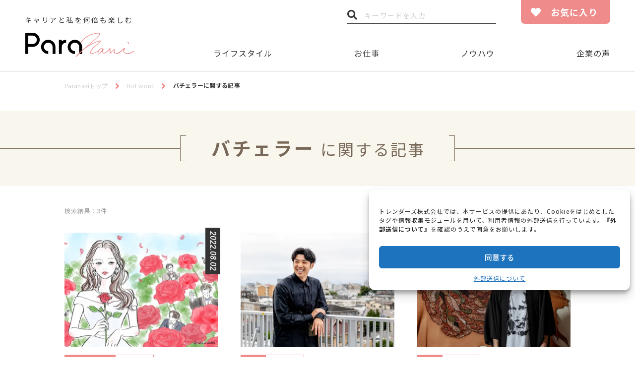

--- FILE ---
content_type: text/html; charset=UTF-8
request_url: https://paranavi.jp/hotword/%E3%83%90%E3%83%81%E3%82%A7%E3%83%A9%E3%83%BC/
body_size: 70667
content:
<!DOCTYPE html>
<html dir="ltr" lang="ja"
	prefix="og: https://ogp.me/ns#" >

<head>
<meta charset="UTF-8">
<meta name="viewport" content="width=device-width, initial-scale=1">
<meta name="format-detection" content="telephone=no">
<meta http-equiv="X-UA-Compatible" content="IE=edge">
<script data-cfasync="false" type="text/javascript">var ewww_webp_supported=!1;function check_webp_feature(A,e){if(e=void 0!==e?e:function(){},ewww_webp_supported)e(ewww_webp_supported);else{var w=new Image;w.onload=function(){ewww_webp_supported=0<w.width&&0<w.height,e&&e(ewww_webp_supported)},w.onerror=function(){e&&e(!1)},w.src="data:image/webp;base64,"+{alpha:"UklGRkoAAABXRUJQVlA4WAoAAAAQAAAAAAAAAAAAQUxQSAwAAAARBxAR/Q9ERP8DAABWUDggGAAAABQBAJ0BKgEAAQAAAP4AAA3AAP7mtQAAAA=="}[A]}}check_webp_feature("alpha");</script><script data-cfasync="false" type="text/javascript">var Arrive=function(c,e,w){"use strict";if(c.MutationObserver&&"undefined"!=typeof HTMLElement){var r,t,a=0,u=(r=HTMLElement.prototype.matches||HTMLElement.prototype.webkitMatchesSelector||HTMLElement.prototype.mozMatchesSelector||HTMLElement.prototype.msMatchesSelector,{matchesSelector:function(e,t){return e instanceof HTMLElement&&r.call(e,t)},addMethod:function(e,t,r){var a=e[t];e[t]=function(){return r.length==arguments.length?r.apply(this,arguments):"function"==typeof a?a.apply(this,arguments):void 0}},callCallbacks:function(e,t){t&&t.options.onceOnly&&1==t.firedElems.length&&(e=[e[0]]);for(var r,a=0;r=e[a];a++)r&&r.callback&&r.callback.call(r.elem,r.elem);t&&t.options.onceOnly&&1==t.firedElems.length&&t.me.unbindEventWithSelectorAndCallback.call(t.target,t.selector,t.callback)},checkChildNodesRecursively:function(e,t,r,a){for(var i,n=0;i=e[n];n++)r(i,t,a)&&a.push({callback:t.callback,elem:i}),0<i.childNodes.length&&u.checkChildNodesRecursively(i.childNodes,t,r,a)},mergeArrays:function(e,t){var r,a={};for(r in e)e.hasOwnProperty(r)&&(a[r]=e[r]);for(r in t)t.hasOwnProperty(r)&&(a[r]=t[r]);return a},toElementsArray:function(e){return void 0===e||"number"==typeof e.length&&e!==c||(e=[e]),e}}),d=((t=function(){this._eventsBucket=[],this._beforeAdding=null,this._beforeRemoving=null}).prototype.addEvent=function(e,t,r,a){var i={target:e,selector:t,options:r,callback:a,firedElems:[]};return this._beforeAdding&&this._beforeAdding(i),this._eventsBucket.push(i),i},t.prototype.removeEvent=function(e){for(var t,r=this._eventsBucket.length-1;t=this._eventsBucket[r];r--)if(e(t)){this._beforeRemoving&&this._beforeRemoving(t);var a=this._eventsBucket.splice(r,1);a&&a.length&&(a[0].callback=null)}},t.prototype.beforeAdding=function(e){this._beforeAdding=e},t.prototype.beforeRemoving=function(e){this._beforeRemoving=e},t),o=function(i,n){var o=new d,l=this,s={fireOnAttributesModification:!1};return o.beforeAdding(function(t){var e,r=t.target;r!==c.document&&r!==c||(r=document.getElementsByTagName("html")[0]),e=new MutationObserver(function(e){n.call(this,e,t)});var a=i(t.options);e.observe(r,a),t.observer=e,t.me=l}),o.beforeRemoving(function(e){e.observer.disconnect()}),this.bindEvent=function(e,t,r){t=u.mergeArrays(s,t);for(var a=u.toElementsArray(this),i=0;i<a.length;i++)o.addEvent(a[i],e,t,r)},this.unbindEvent=function(){var r=u.toElementsArray(this);o.removeEvent(function(e){for(var t=0;t<r.length;t++)if(this===w||e.target===r[t])return!0;return!1})},this.unbindEventWithSelectorOrCallback=function(r){var e,a=u.toElementsArray(this),i=r;e="function"==typeof r?function(e){for(var t=0;t<a.length;t++)if((this===w||e.target===a[t])&&e.callback===i)return!0;return!1}:function(e){for(var t=0;t<a.length;t++)if((this===w||e.target===a[t])&&e.selector===r)return!0;return!1},o.removeEvent(e)},this.unbindEventWithSelectorAndCallback=function(r,a){var i=u.toElementsArray(this);o.removeEvent(function(e){for(var t=0;t<i.length;t++)if((this===w||e.target===i[t])&&e.selector===r&&e.callback===a)return!0;return!1})},this},i=new function(){var s={fireOnAttributesModification:!1,onceOnly:!1,existing:!1};function n(e,t,r){return!(!u.matchesSelector(e,t.selector)||(e._id===w&&(e._id=a++),-1!=t.firedElems.indexOf(e._id))||(t.firedElems.push(e._id),0))}var c=(i=new o(function(e){var t={attributes:!1,childList:!0,subtree:!0};return e.fireOnAttributesModification&&(t.attributes=!0),t},function(e,i){e.forEach(function(e){var t=e.addedNodes,r=e.target,a=[];null!==t&&0<t.length?u.checkChildNodesRecursively(t,i,n,a):"attributes"===e.type&&n(r,i)&&a.push({callback:i.callback,elem:r}),u.callCallbacks(a,i)})})).bindEvent;return i.bindEvent=function(e,t,r){t=void 0===r?(r=t,s):u.mergeArrays(s,t);var a=u.toElementsArray(this);if(t.existing){for(var i=[],n=0;n<a.length;n++)for(var o=a[n].querySelectorAll(e),l=0;l<o.length;l++)i.push({callback:r,elem:o[l]});if(t.onceOnly&&i.length)return r.call(i[0].elem,i[0].elem);setTimeout(u.callCallbacks,1,i)}c.call(this,e,t,r)},i},l=new function(){var a={};function i(e,t){return u.matchesSelector(e,t.selector)}var n=(l=new o(function(){return{childList:!0,subtree:!0}},function(e,a){e.forEach(function(e){var t=e.removedNodes,r=[];null!==t&&0<t.length&&u.checkChildNodesRecursively(t,a,i,r),u.callCallbacks(r,a)})})).bindEvent;return l.bindEvent=function(e,t,r){t=void 0===r?(r=t,a):u.mergeArrays(a,t),n.call(this,e,t,r)},l};e&&g(e.fn),g(HTMLElement.prototype),g(NodeList.prototype),g(HTMLCollection.prototype),g(HTMLDocument.prototype),g(Window.prototype);var n={};return s(i,n,"unbindAllArrive"),s(l,n,"unbindAllLeave"),n}function s(e,t,r){u.addMethod(t,r,e.unbindEvent),u.addMethod(t,r,e.unbindEventWithSelectorOrCallback),u.addMethod(t,r,e.unbindEventWithSelectorAndCallback)}function g(e){e.arrive=i.bindEvent,s(i,e,"unbindArrive"),e.leave=l.bindEvent,s(l,e,"unbindLeave")}}(window,"undefined"==typeof jQuery?null:jQuery,void 0),ewww_webp_supported=!1;function check_webp_feature(e,t){if(ewww_webp_supported)t(ewww_webp_supported);else{var r=new Image;r.onload=function(){ewww_webp_supported=0<r.width&&0<r.height,t(ewww_webp_supported)},r.onerror=function(){t(!1)},r.src="data:image/webp;base64,"+{alpha:"UklGRkoAAABXRUJQVlA4WAoAAAAQAAAAAAAAAAAAQUxQSAwAAAARBxAR/Q9ERP8DAABWUDggGAAAABQBAJ0BKgEAAQAAAP4AAA3AAP7mtQAAAA==",animation:"UklGRlIAAABXRUJQVlA4WAoAAAASAAAAAAAAAAAAQU5JTQYAAAD/////AABBTk1GJgAAAAAAAAAAAAAAAAAAAGQAAABWUDhMDQAAAC8AAAAQBxAREYiI/gcA"}[e]}}function ewwwLoadImages(e){if(e){for(var t=document.querySelectorAll(".batch-image img, .image-wrapper a, .ngg-pro-masonry-item a, .ngg-galleria-offscreen-seo-wrapper a"),r=0,a=t.length;r<a;r++)ewwwAttr(t[r],"data-src",t[r].getAttribute("data-webp")),ewwwAttr(t[r],"data-thumbnail",t[r].getAttribute("data-webp-thumbnail"));for(r=0,a=(n=document.querySelectorAll(".rev_slider ul li")).length;r<a;r++){ewwwAttr(n[r],"data-thumb",n[r].getAttribute("data-webp-thumb"));for(var i=1;i<11;)ewwwAttr(n[r],"data-param"+i,n[r].getAttribute("data-webp-param"+i)),i++}var n;for(r=0,a=(n=document.querySelectorAll(".rev_slider img")).length;r<a;r++)ewwwAttr(n[r],"data-lazyload",n[r].getAttribute("data-webp-lazyload"));var o=document.querySelectorAll("div.woocommerce-product-gallery__image");for(r=0,a=o.length;r<a;r++)ewwwAttr(o[r],"data-thumb",o[r].getAttribute("data-webp-thumb"))}var l=document.querySelectorAll("video");for(r=0,a=l.length;r<a;r++)ewwwAttr(l[r],"poster",e?l[r].getAttribute("data-poster-webp"):l[r].getAttribute("data-poster-image"));var s=document.querySelectorAll("img.ewww_webp_lazy_load");for(r=0,a=s.length;r<a;r++){if(e){ewwwAttr(s[r],"data-lazy-srcset",s[r].getAttribute("data-lazy-srcset-webp")),ewwwAttr(s[r],"data-srcset",s[r].getAttribute("data-srcset-webp")),ewwwAttr(s[r],"data-lazy-src",s[r].getAttribute("data-lazy-src-webp")),ewwwAttr(s[r],"data-src",s[r].getAttribute("data-src-webp")),ewwwAttr(s[r],"data-orig-file",s[r].getAttribute("data-webp-orig-file")),ewwwAttr(s[r],"data-medium-file",s[r].getAttribute("data-webp-medium-file")),ewwwAttr(s[r],"data-large-file",s[r].getAttribute("data-webp-large-file"));var c=s[r].getAttribute("srcset");null!=c&&!1!==c&&c.includes("R0lGOD")&&ewwwAttr(s[r],"src",s[r].getAttribute("data-lazy-src-webp"))}s[r].className=s[r].className.replace(/\bewww_webp_lazy_load\b/,"")}var w=document.querySelectorAll(".ewww_webp");for(r=0,a=w.length;r<a;r++)e?(ewwwAttr(w[r],"srcset",w[r].getAttribute("data-srcset-webp")),ewwwAttr(w[r],"src",w[r].getAttribute("data-src-webp")),ewwwAttr(w[r],"data-orig-file",w[r].getAttribute("data-webp-orig-file")),ewwwAttr(w[r],"data-medium-file",w[r].getAttribute("data-webp-medium-file")),ewwwAttr(w[r],"data-large-file",w[r].getAttribute("data-webp-large-file")),ewwwAttr(w[r],"data-large_image",w[r].getAttribute("data-webp-large_image")),ewwwAttr(w[r],"data-src",w[r].getAttribute("data-webp-src"))):(ewwwAttr(w[r],"srcset",w[r].getAttribute("data-srcset-img")),ewwwAttr(w[r],"src",w[r].getAttribute("data-src-img"))),w[r].className=w[r].className.replace(/\bewww_webp\b/,"ewww_webp_loaded");window.jQuery&&jQuery.fn.isotope&&jQuery.fn.imagesLoaded&&(jQuery(".fusion-posts-container-infinite").imagesLoaded(function(){jQuery(".fusion-posts-container-infinite").hasClass("isotope")&&jQuery(".fusion-posts-container-infinite").isotope()}),jQuery(".fusion-portfolio:not(.fusion-recent-works) .fusion-portfolio-wrapper").imagesLoaded(function(){jQuery(".fusion-portfolio:not(.fusion-recent-works) .fusion-portfolio-wrapper").isotope()}))}function ewwwWebPInit(e){ewwwLoadImages(e),ewwwNggLoadGalleries(e),document.arrive(".ewww_webp",function(){ewwwLoadImages(e)}),document.arrive(".ewww_webp_lazy_load",function(){ewwwLoadImages(e)}),document.arrive("videos",function(){ewwwLoadImages(e)}),"loading"==document.readyState?document.addEventListener("DOMContentLoaded",ewwwJSONParserInit):("undefined"!=typeof galleries&&ewwwNggParseGalleries(e),ewwwWooParseVariations(e))}function ewwwAttr(e,t,r){null!=r&&!1!==r&&e.setAttribute(t,r)}function ewwwJSONParserInit(){"undefined"!=typeof galleries&&check_webp_feature("alpha",ewwwNggParseGalleries),check_webp_feature("alpha",ewwwWooParseVariations)}function ewwwWooParseVariations(e){if(e)for(var t=document.querySelectorAll("form.variations_form"),r=0,a=t.length;r<a;r++){var i=t[r].getAttribute("data-product_variations"),n=!1;try{for(var o in i=JSON.parse(i))void 0!==i[o]&&void 0!==i[o].image&&(void 0!==i[o].image.src_webp&&(i[o].image.src=i[o].image.src_webp,n=!0),void 0!==i[o].image.srcset_webp&&(i[o].image.srcset=i[o].image.srcset_webp,n=!0),void 0!==i[o].image.full_src_webp&&(i[o].image.full_src=i[o].image.full_src_webp,n=!0),void 0!==i[o].image.gallery_thumbnail_src_webp&&(i[o].image.gallery_thumbnail_src=i[o].image.gallery_thumbnail_src_webp,n=!0),void 0!==i[o].image.thumb_src_webp&&(i[o].image.thumb_src=i[o].image.thumb_src_webp,n=!0));n&&ewwwAttr(t[r],"data-product_variations",JSON.stringify(i))}catch(e){}}}function ewwwNggParseGalleries(e){if(e)for(var t in galleries){var r=galleries[t];galleries[t].images_list=ewwwNggParseImageList(r.images_list)}}function ewwwNggLoadGalleries(e){e&&document.addEventListener("ngg.galleria.themeadded",function(e,t){window.ngg_galleria._create_backup=window.ngg_galleria.create,window.ngg_galleria.create=function(e,t){var r=$(e).data("id");return galleries["gallery_"+r].images_list=ewwwNggParseImageList(galleries["gallery_"+r].images_list),window.ngg_galleria._create_backup(e,t)}})}function ewwwNggParseImageList(e){for(var t in e){var r=e[t];if(void 0!==r["image-webp"]&&(e[t].image=r["image-webp"],delete e[t]["image-webp"]),void 0!==r["thumb-webp"]&&(e[t].thumb=r["thumb-webp"],delete e[t]["thumb-webp"]),void 0!==r.full_image_webp&&(e[t].full_image=r.full_image_webp,delete e[t].full_image_webp),void 0!==r.srcsets)for(var a in r.srcsets)nggSrcset=r.srcsets[a],void 0!==r.srcsets[a+"-webp"]&&(e[t].srcsets[a]=r.srcsets[a+"-webp"],delete e[t].srcsets[a+"-webp"]);if(void 0!==r.full_srcsets)for(var i in r.full_srcsets)nggFSrcset=r.full_srcsets[i],void 0!==r.full_srcsets[i+"-webp"]&&(e[t].full_srcsets[i]=r.full_srcsets[i+"-webp"],delete e[t].full_srcsets[i+"-webp"])}return e}check_webp_feature("alpha",ewwwWebPInit);</script><title>バチェラーに関する記事 – Paranavi [パラナビ]</title>

		<!-- All in One SEO 4.2.5.1 - aioseo.com -->
		<meta name="description" content="仕事と私を何倍も楽しむためのメディア「Paranavi」。新しい働き方を楽しむ人やハウツーを紹介。" />
		<meta name="robots" content="max-snippet:-1, max-image-preview:large, max-video-preview:-1" />
		<link rel="canonical" href="https://paranavi.jp/hotword/%E3%83%90%E3%83%81%E3%82%A7%E3%83%A9%E3%83%BC/" />
		<meta name="generator" content="All in One SEO (AIOSEO) 4.2.5.1 " />

		<!-- Google tag (gtag.js) -->
<script async src="https://www.googletagmanager.com/gtag/js?id=G-LFPCQNCNYJ"></script>
<script>
  window.dataLayer = window.dataLayer || [];
  function gtag(){dataLayer.push(arguments);}
  gtag('js', new Date());

  gtag('config', 'G-LFPCQNCNYJ');
</script>
		<script type="application/ld+json" class="aioseo-schema">
			{"@context":"https:\/\/schema.org","@graph":[{"@type":"BreadcrumbList","@id":"https:\/\/paranavi.jp\/hotword\/%E3%83%90%E3%83%81%E3%82%A7%E3%83%A9%E3%83%BC\/#breadcrumblist","itemListElement":[{"@type":"ListItem","@id":"https:\/\/paranavi.jp\/#listItem","position":1,"item":{"@type":"WebPage","@id":"https:\/\/paranavi.jp\/","name":"\u30db\u30fc\u30e0","description":"\u4ed5\u4e8b\u3068\u79c1\u3092\u4f55\u500d\u3082\u697d\u3057\u3080\u305f\u3081\u306e\u30e1\u30c7\u30a3\u30a2\u300cParanavi\u300d\u3002\u65b0\u3057\u3044\u50cd\u304d\u65b9\u3092\u697d\u3057\u3080\u4eba\u3084\u30cf\u30a6\u30c4\u30fc\u3092\u7d39\u4ecb\u3002","url":"https:\/\/paranavi.jp\/"},"nextItem":"https:\/\/paranavi.jp\/hotword\/%e3%83%90%e3%83%81%e3%82%a7%e3%83%a9%e3%83%bc\/#listItem"},{"@type":"ListItem","@id":"https:\/\/paranavi.jp\/hotword\/%e3%83%90%e3%83%81%e3%82%a7%e3%83%a9%e3%83%bc\/#listItem","position":2,"item":{"@type":"WebPage","@id":"https:\/\/paranavi.jp\/hotword\/%e3%83%90%e3%83%81%e3%82%a7%e3%83%a9%e3%83%bc\/","name":"\u30d0\u30c1\u30a7\u30e9\u30fc","description":"\u4ed5\u4e8b\u3068\u79c1\u3092\u4f55\u500d\u3082\u697d\u3057\u3080\u305f\u3081\u306e\u30e1\u30c7\u30a3\u30a2\u300cParanavi\u300d\u3002\u65b0\u3057\u3044\u50cd\u304d\u65b9\u3092\u697d\u3057\u3080\u4eba\u3084\u30cf\u30a6\u30c4\u30fc\u3092\u7d39\u4ecb\u3002","url":"https:\/\/paranavi.jp\/hotword\/%e3%83%90%e3%83%81%e3%82%a7%e3%83%a9%e3%83%bc\/"},"previousItem":"https:\/\/paranavi.jp\/#listItem"}]},{"@type":"Organization","@id":"https:\/\/paranavi.jp\/#organization","name":"Paranavi [\u30d1\u30e9\u30ca\u30d3]","url":"https:\/\/paranavi.jp\/"},{"@type":"WebSite","@id":"https:\/\/paranavi.jp\/#website","url":"https:\/\/paranavi.jp\/","name":"Paranavi [\u30d1\u30e9\u30ca\u30d3]","description":"\u4ed5\u4e8b\u3068\u79c1\u3092\u4f55\u500d\u3082\u697d\u3057\u3080\u305f\u3081\u306e\u30e1\u30c7\u30a3\u30a2\u300cParanavi\u300d\u3002\u65b0\u3057\u3044\u50cd\u304d\u65b9\u3092\u697d\u3057\u3080\u4eba\u3084\u30cf\u30a6\u30c4\u30fc\u3092\u7d39\u4ecb\u3002","inLanguage":"ja","publisher":{"@id":"https:\/\/paranavi.jp\/#organization"}},{"@type":"CollectionPage","@id":"https:\/\/paranavi.jp\/hotword\/%E3%83%90%E3%83%81%E3%82%A7%E3%83%A9%E3%83%BC\/#collectionpage","url":"https:\/\/paranavi.jp\/hotword\/%E3%83%90%E3%83%81%E3%82%A7%E3%83%A9%E3%83%BC\/","name":"\u30d0\u30c1\u30a7\u30e9\u30fc\u306b\u95a2\u3059\u308b\u8a18\u4e8b \u2013 Paranavi [\u30d1\u30e9\u30ca\u30d3]","description":"\u4ed5\u4e8b\u3068\u79c1\u3092\u4f55\u500d\u3082\u697d\u3057\u3080\u305f\u3081\u306e\u30e1\u30c7\u30a3\u30a2\u300cParanavi\u300d\u3002\u65b0\u3057\u3044\u50cd\u304d\u65b9\u3092\u697d\u3057\u3080\u4eba\u3084\u30cf\u30a6\u30c4\u30fc\u3092\u7d39\u4ecb\u3002","inLanguage":"ja","isPartOf":{"@id":"https:\/\/paranavi.jp\/#website"},"breadcrumb":{"@id":"https:\/\/paranavi.jp\/hotword\/%E3%83%90%E3%83%81%E3%82%A7%E3%83%A9%E3%83%BC\/#breadcrumblist"}}]}
		</script>
		<!-- All in One SEO -->

	    <script>
	        var ajaxurl = "https://paranavi.jp/wordpress/wp-admin/admin-ajax.php";
	    </script>
	<link rel='dns-prefetch' href='//paranavi.jp' />
<link rel='dns-prefetch' href='//fonts.googleapis.com' />
<link rel='dns-prefetch' href='//use.fontawesome.com' />
<link rel='dns-prefetch' href='//s.w.org' />
<link rel="alternate" type="application/rss+xml" title="Paranavi [パラナビ] &raquo; バチェラー タグのフィード" href="https://paranavi.jp/hotword/%e3%83%90%e3%83%81%e3%82%a7%e3%83%a9%e3%83%bc/feed/" />
<link rel='stylesheet' id='cmplz-general-css'  href='https://paranavi.jp/wordpress/wp-content/plugins/complianz-gdpr/assets/css/cookieblocker.min.css?ver=6.5.3' type='text/css' media='all' />
<link rel='stylesheet' id='prnv-google-fonts-css'  href='https://fonts.googleapis.com/css?family=Noto+Sans+JP%3A300%2C400%2C500%2C700%7CRaleway%3A400%2C500%2C700%7CRoboto%3A300%2C400%2C400i%2C500%2C500i%2C700%2C700i&#038;ver=5.7.14#038;display=swap' type='text/css' media='all' />
<link rel='stylesheet' id='prnv-fa5-css'  href='https://use.fontawesome.com/releases/v5.10.2/css/all.css?ver=5.7.14' type='text/css' integrity='sha384-rtJEYb85SiYWgfpCr0jn174XgJTn4rptSOQsMroFBPQSGLdOC5IbubP6lJ35qoM9' crossorigin='anonymous' />
<link rel='stylesheet' id='prnv-style-css'  href='https://paranavi.jp/wordpress/wp-content/themes/paranavi/css/style.css?ver=5.7.14' type='text/css' media='all' />
<link rel='stylesheet' id='tablepress-default-css'  href='https://paranavi.jp/wordpress/wp-content/plugins/tablepress/css/default.min.css?ver=1.14' type='text/css' media='all' />
<link rel='stylesheet' id='yesno_style-css'  href='https://paranavi.jp/wordpress/wp-content/plugins/yesno/css/style.css?ver=1.0.12' type='text/css' media='all' />
<script type='application/json' id='wpp-json'>
{"sampling_active":0,"sampling_rate":100,"ajax_url":"https:\/\/paranavi.jp\/wp-json\/wordpress-popular-posts\/v1\/popular-posts","api_url":"https:\/\/paranavi.jp\/wp-json\/wordpress-popular-posts","ID":0,"token":"5ee0fac639","lang":0,"debug":0}
</script>
<script type='text/javascript' src='https://paranavi.jp/wordpress/wp-content/plugins/wordpress-popular-posts/assets/js/wpp.min.js?ver=6.0.5' id='wpp-js-js'></script>
<meta name="generator" content="Site Kit by Google 1.14.0" /><style>.cmplz-hidden{display:none!important;}</style>            <style id="wpp-loading-animation-styles">@-webkit-keyframes bgslide{from{background-position-x:0}to{background-position-x:-200%}}@keyframes bgslide{from{background-position-x:0}to{background-position-x:-200%}}.wpp-widget-placeholder,.wpp-widget-block-placeholder{margin:0 auto;width:60px;height:3px;background:#dd3737;background:linear-gradient(90deg,#dd3737 0%,#571313 10%,#dd3737 100%);background-size:200% auto;border-radius:3px;-webkit-animation:bgslide 1s infinite linear;animation:bgslide 1s infinite linear}</style>
            <link rel="shortcut icon" type="image/vnd.microsoft.icon" href="https://paranavi.jp/wordpress/wp-content/themes/paranavi/favicons/favicon.ico">
<link rel="icon" type="image/vnd.microsoft.icon" href="https://paranavi.jp/wordpress/wp-content/themes/paranavi/favicons/favicon.ico">
<link rel="apple-touch-icon" sizes="57x57" href="https://paranavi.jp/wordpress/wp-content/themes/paranavi/favicons/apple-touch-icon-57x57.png">
<link rel="apple-touch-icon" sizes="60x60" href="https://paranavi.jp/wordpress/wp-content/themes/paranavi/favicons/apple-touch-icon-60x60.png">
<link rel="apple-touch-icon" sizes="72x72" href="https://paranavi.jp/wordpress/wp-content/themes/paranavi/favicons/apple-touch-icon-72x72.png">
<link rel="apple-touch-icon" sizes="76x76" href="https://paranavi.jp/wordpress/wp-content/themes/paranavi/favicons/apple-touch-icon-76x76.png">
<link rel="apple-touch-icon" sizes="114x114" href="https://paranavi.jp/wordpress/wp-content/themes/paranavi/favicons/apple-touch-icon-114x114.png">
<link rel="apple-touch-icon" sizes="120x120" href="https://paranavi.jp/wordpress/wp-content/themes/paranavi/favicons/apple-touch-icon-120x120.png">
<link rel="apple-touch-icon" sizes="144x144" href="https://paranavi.jp/wordpress/wp-content/themes/paranavi/favicons/apple-touch-icon-144x144.png">
<link rel="apple-touch-icon" sizes="152x152" href="https://paranavi.jp/wordpress/wp-content/themes/paranavi/favicons/apple-touch-icon-152x152.png">
<link rel="apple-touch-icon" sizes="180x180" href="https://paranavi.jp/wordpress/wp-content/themes/paranavi/favicons/apple-touch-icon-180x180.png">
<link rel="icon" type="image/png" href="https://paranavi.jp/wordpress/wp-content/themes/paranavi/favicons/favicon-16x16.png" sizes="16x16">
<link rel="icon" type="image/png" href="https://paranavi.jp/wordpress/wp-content/themes/paranavi/favicons/favicon-32x32.png" sizes="32x32">
<link rel="icon" type="image/png" href="https://paranavi.jp/wordpress/wp-content/themes/paranavi/favicons/favicon-48x48.png" sizes="48x48">
<link rel="icon" type="image/png" href="https://paranavi.jp/wordpress/wp-content/themes/paranavi/favicons/favicon-96x96.png" sizes="96x96">
<link rel="icon" type="image/png" href="https://paranavi.jp/wordpress/wp-content/themes/paranavi/favicons/favicon-160x160.png" sizes="160x160">
<link rel="icon" type="image/png" href="https://paranavi.jp/wordpress/wp-content/themes/paranavi/favicons/favicon-192x192.png" sizes="192x192">
<noscript><style>.lazyload[data-src]{display:none !important;}</style></noscript><style>.lazyload{background-image:none !important;}.lazyload:before{background-image:none !important;}</style><script async src="//pagead2.googlesyndication.com/pagead/js/adsbygoogle.js"></script> <script>
(adsbygoogle = window.adsbygoogle || []).push({
google_ad_client: "ca-pub-2703497740894214",
enable_page_level_ads: true,
tag_partner: "site_kit"
});
</script>
		</head>

<body class="page-keywordChild">
<script data-cfasync="false">if(ewww_webp_supported){document.body.classList.add("webp-support");}</script>


<header class="global-header">
	<div class="global-mainHeader" id="js-global-mainHeader">
		<div class="global-mainHeader-inner">
			<div class="global-header-logo">
				<span>キャリアと私を何倍も楽しむ</span>
				<a href="https://paranavi.jp/"><img src="https://paranavi.jp/wordpress/wp-content/themes/paranavi/images/common/logo.svg" alt="Para navi"></a>
			</div>

							<nav class="global-header-nav" id="js-global-mainHeader-nav">
					<ul>
						<li><a href="https://paranavi.jp/category/lifestyle/" rel="lifestyle">ライフスタイル</a></li><li><a href="https://paranavi.jp/category/work/" rel="work">お仕事</a></li><li><a href="https://paranavi.jp/category/knowhow/" rel="knowhow">ノウハウ</a></li><li><a href="https://paranavi.jp/category/voice/" rel="voice">企業の声</a></li>					</ul>
				</nav>
			
			<form class="global-header-search" action="https://paranavi.jp/">
				<input class="global-header-search-field" type="text" name="s" value="" placeholder="キーワードを入力">
				<button class="global-header-search-button">検索</button>
			</form>
			<div class="global-header-favorite">
				<a class="global-header-favorite-button" href="https://paranavi.jp/my_page/">お気に入り</a>
			</div>
			<button class="global-nav-trigger" id="js-global-nav-trigger">
				<span></span><span></span><span></span>
				<span class="global-nav-trigger-label" id="js-global-nav-trigger-label">MENU</span>
			</button>
		</div>
	</div>

	<div class="global-subHeader" id="js-global-subHeader">
		<div class="global-subHeader-inner">
			<div class="global-header-logo">
				<a href="https://paranavi.jp/"><img src="https://paranavi.jp/wordpress/wp-content/themes/paranavi/images/common/logo.svg" alt="Para navi"></a>
			</div>

							<nav class="global-header-nav" id="js-global-subHeader-nav">
					<ul>
						<li><a href="https://paranavi.jp/category/lifestyle/" rel="lifestyle">ライフスタイル</a></li><li><a href="https://paranavi.jp/category/work/" rel="work">お仕事</a></li><li><a href="https://paranavi.jp/category/knowhow/" rel="knowhow">ノウハウ</a></li><li><a href="https://paranavi.jp/category/voice/" rel="voice">企業の声</a></li>					</ul>
				</nav>
			
			<form class="global-header-search" action="https://paranavi.jp/">
				<input class="global-header-search-field" type="text" name="s" value="" placeholder="キーワードを入力">
				<button class="global-header-search-button">検索</button>
			</form>
			<div class="global-header-favorite">
				<a class="global-header-favorite-button" href="https://paranavi.jp/my_page/">お気に入り</a>
			</div>
		</div>
	</div>
</header>

<nav class="global-nav">
	<div class="global-nav-small" id="js-global-nav-small">
		<div class="global-nav-small-inner">
			<form class="global-nav-small-search" action="https://paranavi.jp/">
				<input class="global-nav-small-search-field" type="text" name="s" value="" placeholder="キーワードを入力">
				<button class="global-nav-small-search-button">検索</button>
			</form>
			<div class="global-nav-small-favorite">
				<a class="global-nav-small-favorite-button" href="https://paranavi.jp/my_page/">お気に入り</a>
			</div>

							<p class="global-nav-small-heading">Category</p>
				<ul class="global-nav-small-items">
											<li>
							<span class="global-nav-small-child-trigger"></span><a href="https://paranavi.jp/category/lifestyle/">ライフスタイル</a>
															<div class="global-nav-small-child">
									<ul class="global-nav-small-child-items">
										<li><a href="https://paranavi.jp/category/lifestyle/%e3%82%b8%e3%82%a7%e3%83%b3%e3%83%80%e3%83%bc%ef%bc%8f%e3%83%95%e3%82%a7%e3%83%9f%e3%83%8b%e3%82%ba%e3%83%a0/">ジェンダー／フェミニズム</a></li><li><a href="https://paranavi.jp/category/lifestyle/%e6%9a%ae%e3%82%89%e3%81%97/">暮らし</a></li><li><a href="https://paranavi.jp/category/lifestyle/love-marriage/">恋愛／結婚</a></li><li><a href="https://paranavi.jp/category/lifestyle/pregnancy-birth/">妊娠／出産</a></li><li><a href="https://paranavi.jp/category/lifestyle/health-beauty/">健康／美容</a></li><li><a href="https://paranavi.jp/category/lifestyle/house/">家事／育児</a></li><li><a href="https://paranavi.jp/category/lifestyle/hobby/">趣味</a></li><li><a href="https://paranavi.jp/category/lifestyle/study-abroad/">旅／留学</a></li>									</ul>
								</div>
													</li>
											<li>
							<span class="global-nav-small-child-trigger"></span><a href="https://paranavi.jp/category/work/">お仕事</a>
															<div class="global-nav-small-child">
									<ul class="global-nav-small-child-items">
										<li><a href="https://paranavi.jp/category/work/mental/">メンタル</a></li><li><a href="https://paranavi.jp/category/work/work-style/">働き方</a></li><li><a href="https://paranavi.jp/category/work/remote/">リモート／在宅</a></li><li><a href="https://paranavi.jp/category/work/region-duallife/">地方／海外</a></li><li><a href="https://paranavi.jp/category/work/entrepreneurship/">起業／独立</a></li><li><a href="https://paranavi.jp/category/work/qualification/">資格／勉強</a></li><li><a href="https://paranavi.jp/category/work/job-change/">転職</a></li>									</ul>
								</div>
													</li>
											<li>
							<span class="global-nav-small-child-trigger"></span><a href="https://paranavi.jp/category/knowhow/">ノウハウ</a>
															<div class="global-nav-small-child">
									<ul class="global-nav-small-child-items">
										<li><a href="https://paranavi.jp/category/knowhow/money/">お金</a></li><li><a href="https://paranavi.jp/category/knowhow/legal-system/">制度／法律</a></li><li><a href="https://paranavi.jp/category/knowhow/communication/">人間関係</a></li>									</ul>
								</div>
													</li>
											<li>
							<span class="global-nav-small-child-trigger"></span><a href="https://paranavi.jp/category/voice/">企業の声</a>
															<div class="global-nav-small-child">
									<ul class="global-nav-small-child-items">
										<li><a href="https://paranavi.jp/category/voice/web%e3%83%87%e3%82%b6%e3%82%a4%e3%83%b3%e3%82%b9%e3%82%af%e3%83%bc%e3%83%ab/">Webデザインスクール</a></li><li><a href="https://paranavi.jp/category/voice/%e5%89%af%e6%a5%ad%e4%ba%ba%e6%9d%90%e5%8b%9f%e9%9b%86/">副業人材募集</a></li><li><a href="https://paranavi.jp/category/voice/servise/">副業関連サービス</a></li><li><a href="https://paranavi.jp/category/voice/jinji/">副業解禁企業</a></li>									</ul>
								</div>
													</li>
									</ul>
			
			<p class="global-nav-small-heading">Other</p>
			<ul class="global-nav-small-items">
				<li><a href="https://paranavi.jp/about/">What's Paranavi</a></li>
				<li><a href="https://paranavi.jp/archive/">過去の記事一覧</a></li>
				<li><a href="https://paranavi.jp/contact/">お問い合わせ</a></li>
				<li><a href="https://paranavi.jp/rules/">ご利用規定</a></li>
				<li><a href="https://paranavi.jp/sitemap/">サイトマップ</a></li>
				<li><a href="https://www.trenders.co.jp/privacy/" target="_blank" rel="noopener noreferrer"><span>プライバシーポリシー</span></a></li>
				<li><a href="https://www.trenders.co.jp/aboutus/info/" target="_blank" rel="noopener noreferrer"><span>運営会社</span></a></li>
			</ul>
		</div>
	</div>

			<div class="global-nav-large -main">
							<div class="global-nav-large-child -lifestyle">
											<div class="global-nav-large-child-inner">
							<ul class="global-nav-large-child-items">
								<li><a href="https://paranavi.jp/category/lifestyle/%e3%82%b8%e3%82%a7%e3%83%b3%e3%83%80%e3%83%bc%ef%bc%8f%e3%83%95%e3%82%a7%e3%83%9f%e3%83%8b%e3%82%ba%e3%83%a0/">ジェンダー／フェミニズム</a></li><li><a href="https://paranavi.jp/category/lifestyle/%e6%9a%ae%e3%82%89%e3%81%97/">暮らし</a></li><li><a href="https://paranavi.jp/category/lifestyle/love-marriage/">恋愛／結婚</a></li><li><a href="https://paranavi.jp/category/lifestyle/pregnancy-birth/">妊娠／出産</a></li><li><a href="https://paranavi.jp/category/lifestyle/health-beauty/">健康／美容</a></li><li><a href="https://paranavi.jp/category/lifestyle/house/">家事／育児</a></li><li><a href="https://paranavi.jp/category/lifestyle/hobby/">趣味</a></li><li><a href="https://paranavi.jp/category/lifestyle/study-abroad/">旅／留学</a></li>							</ul>
						</div>
									</div>
							<div class="global-nav-large-child -work">
											<div class="global-nav-large-child-inner">
							<ul class="global-nav-large-child-items">
								<li><a href="https://paranavi.jp/category/work/mental/">メンタル</a></li><li><a href="https://paranavi.jp/category/work/work-style/">働き方</a></li><li><a href="https://paranavi.jp/category/work/remote/">リモート／在宅</a></li><li><a href="https://paranavi.jp/category/work/region-duallife/">地方／海外</a></li><li><a href="https://paranavi.jp/category/work/entrepreneurship/">起業／独立</a></li><li><a href="https://paranavi.jp/category/work/qualification/">資格／勉強</a></li><li><a href="https://paranavi.jp/category/work/job-change/">転職</a></li>							</ul>
						</div>
									</div>
							<div class="global-nav-large-child -knowhow">
											<div class="global-nav-large-child-inner">
							<ul class="global-nav-large-child-items">
								<li><a href="https://paranavi.jp/category/knowhow/money/">お金</a></li><li><a href="https://paranavi.jp/category/knowhow/legal-system/">制度／法律</a></li><li><a href="https://paranavi.jp/category/knowhow/communication/">人間関係</a></li>							</ul>
						</div>
									</div>
							<div class="global-nav-large-child -voice">
											<div class="global-nav-large-child-inner">
							<ul class="global-nav-large-child-items">
								<li><a href="https://paranavi.jp/category/voice/web%e3%83%87%e3%82%b6%e3%82%a4%e3%83%b3%e3%82%b9%e3%82%af%e3%83%bc%e3%83%ab/">Webデザインスクール</a></li><li><a href="https://paranavi.jp/category/voice/%e5%89%af%e6%a5%ad%e4%ba%ba%e6%9d%90%e5%8b%9f%e9%9b%86/">副業人材募集</a></li><li><a href="https://paranavi.jp/category/voice/servise/">副業関連サービス</a></li><li><a href="https://paranavi.jp/category/voice/jinji/">副業解禁企業</a></li>							</ul>
						</div>
									</div>
					</div>

		<div class="global-nav-large -sub">
							<div class="global-nav-large-child -lifestyle">
											<div class="global-nav-large-child-inner">
							<ul class="global-nav-large-child-items">
								<li><a href="https://paranavi.jp/category/lifestyle/%e3%82%b8%e3%82%a7%e3%83%b3%e3%83%80%e3%83%bc%ef%bc%8f%e3%83%95%e3%82%a7%e3%83%9f%e3%83%8b%e3%82%ba%e3%83%a0/">ジェンダー／フェミニズム</a></li><li><a href="https://paranavi.jp/category/lifestyle/%e6%9a%ae%e3%82%89%e3%81%97/">暮らし</a></li><li><a href="https://paranavi.jp/category/lifestyle/love-marriage/">恋愛／結婚</a></li><li><a href="https://paranavi.jp/category/lifestyle/pregnancy-birth/">妊娠／出産</a></li><li><a href="https://paranavi.jp/category/lifestyle/health-beauty/">健康／美容</a></li><li><a href="https://paranavi.jp/category/lifestyle/house/">家事／育児</a></li><li><a href="https://paranavi.jp/category/lifestyle/hobby/">趣味</a></li><li><a href="https://paranavi.jp/category/lifestyle/study-abroad/">旅／留学</a></li>							</ul>
						</div>
									</div>
							<div class="global-nav-large-child -work">
											<div class="global-nav-large-child-inner">
							<ul class="global-nav-large-child-items">
								<li><a href="https://paranavi.jp/category/work/mental/">メンタル</a></li><li><a href="https://paranavi.jp/category/work/work-style/">働き方</a></li><li><a href="https://paranavi.jp/category/work/remote/">リモート／在宅</a></li><li><a href="https://paranavi.jp/category/work/region-duallife/">地方／海外</a></li><li><a href="https://paranavi.jp/category/work/entrepreneurship/">起業／独立</a></li><li><a href="https://paranavi.jp/category/work/qualification/">資格／勉強</a></li><li><a href="https://paranavi.jp/category/work/job-change/">転職</a></li>							</ul>
						</div>
									</div>
							<div class="global-nav-large-child -knowhow">
											<div class="global-nav-large-child-inner">
							<ul class="global-nav-large-child-items">
								<li><a href="https://paranavi.jp/category/knowhow/money/">お金</a></li><li><a href="https://paranavi.jp/category/knowhow/legal-system/">制度／法律</a></li><li><a href="https://paranavi.jp/category/knowhow/communication/">人間関係</a></li>							</ul>
						</div>
									</div>
							<div class="global-nav-large-child -voice">
											<div class="global-nav-large-child-inner">
							<ul class="global-nav-large-child-items">
								<li><a href="https://paranavi.jp/category/voice/web%e3%83%87%e3%82%b6%e3%82%a4%e3%83%b3%e3%82%b9%e3%82%af%e3%83%bc%e3%83%ab/">Webデザインスクール</a></li><li><a href="https://paranavi.jp/category/voice/%e5%89%af%e6%a5%ad%e4%ba%ba%e6%9d%90%e5%8b%9f%e9%9b%86/">副業人材募集</a></li><li><a href="https://paranavi.jp/category/voice/servise/">副業関連サービス</a></li><li><a href="https://paranavi.jp/category/voice/jinji/">副業解禁企業</a></li>							</ul>
						</div>
									</div>
					</div>
	</nav>
<div class="p-breadcrumbs">
<div class="p-breadcrumbs-list" itemscope itemtype="http://schema.org/BreadcrumbList">
<span itemprop="itemListElement" itemscope itemtype="http://schema.org/ListItem">
<a itemprop="item" href="https://paranavi.jp/"><span itemprop="name">Paranaviトップ</span></a><meta itemprop="position" content="1">
</span>
<span itemprop="itemListElement" itemscope itemtype="http://schema.org/ListItem">
<a itemprop="item" href="https://paranavi.jp/hotword/"><span itemprop="name">Hot word</span></a><meta itemprop="position" content="2">
</span>
<span itemprop="itemListElement" itemscope itemtype="http://schema.org/ListItem">
<span itemprop="name">バチェラーに関する記事</span><meta itemprop="position" content="3">
</span>
</div>
</div>

<main>
	
<header class="p-page-header">
	<h1 class="p-page-header-title -langJa"><span><span>バチェラー</span>に関する記事</span></h1>
</header>
	<div class="p-page-contents">
		<div class="l-container">

			<p class="search-result-number">検索結果：3件</p>
			<div class="p-articleItems js-hiddenItems">
<article class="p-articleItem">
		<p class="p-articleItem-date"><time datetime="2022-08-02">2022.08.02</time></p>
	<div class="p-articleItem-image">
		<a href="https://paranavi.jp/18977/"><img src="[data-uri]" alt="" data-src="https://uploads.paranavi.jp/wordpress/wp-content/uploads/2022/08/02002200/296026901_628012938495651_7961892546167500637_n-620x464.jpg" loading="lazy" class="lazyload ewww_webp_lazy_load" width="620" height="464" data-src-webp="https://uploads.paranavi.jp/wordpress/wp-content/uploads/2022/08/02002200/296026901_628012938495651_7961892546167500637_n-620x464.jpg.webp"><noscript><img src="https://uploads.paranavi.jp/wordpress/wp-content/uploads/2022/08/02002200/296026901_628012938495651_7961892546167500637_n-620x464.jpg" alt="" data-eio="l"></noscript></a>	</div>
	<div class="p-articleItem-contents01">
		<ul class="p-articleItem-category"><li><a href="https://paranavi.jp/category/lifestyle/">ライフスタイル</a></li><li><a href="https://paranavi.jp/category/lifestyle/love-marriage/">恋愛／結婚</a></li></ul>		<h3 class="p-articleItem-title">
			<a href="https://paranavi.jp/18977/">
				【ネタバレあり】「バチェロレッテ2」ラスト残った人と落ちた人の決定的な違い			</a>
		</h3>
			</div>
			<div class="p-articleItem-contents02">
			<ul class="p-articleItem-keyword"><li><a href="https://paranavi.jp/hotword/%e3%83%90%e3%83%81%e3%82%a7%e3%83%a9%e3%83%bc/"><span>バチェラー</span></a></li><li><a href="https://paranavi.jp/hotword/%e3%83%90%e3%83%81%e3%82%a7%e3%83%ad%e3%83%ac%e3%83%83%e3%83%86/"><span>バチェロレッテ</span></a></li><li><a href="https://paranavi.jp/hotword/%e3%83%aa%e3%82%a2%e3%83%aa%e3%83%86%e3%82%a3%e7%95%aa%e7%b5%84/"><span>リアリティ番組</span></a></li><li><a href="https://paranavi.jp/hotword/%e5%a9%9a%e6%b4%bb/"><span>婚活</span></a></li><li><a href="https://paranavi.jp/hotword/%e5%b0%be%e5%b4%8e%e7%be%8e%e7%b4%80/"><span>尾崎美紀</span></a></li><li><a href="https://paranavi.jp/hotword/%e6%81%8b%e6%84%9b/"><span>恋愛</span></a></li><li><a href="https://paranavi.jp/hotword/%e7%b5%8c%e5%96%b6%e8%80%85/"><span>経営者</span></a></li></ul>			<div class="p-articleItem-meta">
				<a class="p-articleItem-writer" href="https://paranavi.jp/team_paranavi/deki/">
					<div class="p-articleItem-writer-image">
						<img src="[data-uri]" alt="橋本 楓" class="avatar avatar- wp-user-avatar wp-user-avatar- alignnone photo lazyload ewww_webp_lazy_load" data-src="https://uploads.paranavi.jp/wordpress/wp-content/uploads/2020/05/30183959/S2__129335301.jpg" data-src-webp="https://uploads.paranavi.jp/wordpress/wp-content/uploads/2020/05/30183959/S2__129335301.jpg.webp" /><noscript><img src="https://uploads.paranavi.jp/wordpress/wp-content/uploads/2020/05/30183959/S2__129335301.jpg" alt="橋本 楓" class="avatar avatar- wp-user-avatar wp-user-avatar- alignnone photo" data-eio="l" /></noscript>					</div>
					<p class="p-articleItem-writer-name">橋本 楓</p>
				</a>
				<button class="p-articleItem-favorite js-article-favorite" data-id="18977">お気に入り</button>
			</div>
		</div>
	</article>

<article class="p-articleItem">
		<p class="p-articleItem-date"><time datetime="2020-10-08">2020.10.08</time></p>
	<div class="p-articleItem-image">
		<a href="https://paranavi.jp/6287/"><img src="[data-uri]" alt="" data-src="https://uploads.paranavi.jp/wordpress/wp-content/uploads/2020/10/08145307/P1026171-620x464.jpg" loading="lazy" class="lazyload ewww_webp_lazy_load" width="620" height="464" data-src-webp="https://uploads.paranavi.jp/wordpress/wp-content/uploads/2020/10/08145307/P1026171-620x464.jpg.webp"><noscript><img src="https://uploads.paranavi.jp/wordpress/wp-content/uploads/2020/10/08145307/P1026171-620x464.jpg" alt="" data-eio="l"></noscript></a>	</div>
	<div class="p-articleItem-contents01">
		<ul class="p-articleItem-category"><li><a href="https://paranavi.jp/category/work/">お仕事</a></li><li><a href="https://paranavi.jp/category/work/entrepreneurship/">起業／独立</a></li></ul>		<h3 class="p-articleItem-title">
			<a href="https://paranavi.jp/6287/">
				「恩返し」から始まった、『4代目バチェラー』黄皓のパラレルキャリア			</a>
		</h3>
			</div>
			<div class="p-articleItem-contents02">
			<ul class="p-articleItem-keyword"><li><a href="https://paranavi.jp/hotword/4%e4%bb%a3%e7%9b%ae/"><span>4代目</span></a></li><li><a href="https://paranavi.jp/hotword/%e3%83%90%e3%83%81%e3%82%a7%e3%83%a9%e3%83%bc/"><span>バチェラー</span></a></li><li><a href="https://paranavi.jp/hotword/%e3%83%90%e3%83%81%e3%82%a7%e3%83%ad%e3%83%ac%e3%83%83%e3%83%86/"><span>バチェロレッテ</span></a></li><li><a href="https://paranavi.jp/hotword/%e3%83%91%e3%83%a9%e3%83%ac%e3%83%ab%e3%82%ad%e3%83%a3%e3%83%aa%e3%82%a2/"><span>パラレルキャリア</span></a></li><li><a href="https://paranavi.jp/hotword/%e3%83%95%e3%82%a3%e3%83%83%e3%83%88%e3%83%8d%e3%82%b9/"><span>フィットネス</span></a></li><li><a href="https://paranavi.jp/hotword/%e8%b5%b7%e6%a5%ad/"><span>起業</span></a></li><li><a href="https://paranavi.jp/hotword/%e9%bb%84%e7%9a%93/"><span>黄皓</span></a></li></ul>			<div class="p-articleItem-meta">
				<a class="p-articleItem-writer" href="https://paranavi.jp/team_paranavi/saki-amano/">
					<div class="p-articleItem-writer-image">
						<img src="[data-uri]" alt="あまのさき" class="avatar avatar- wp-user-avatar wp-user-avatar- alignnone photo lazyload ewww_webp_lazy_load" data-src="https://uploads.paranavi.jp/wordpress/wp-content/uploads/2020/05/08163011/18301229_1106713289433288_1691012361141541471_n.jpg" data-src-webp="https://uploads.paranavi.jp/wordpress/wp-content/uploads/2020/05/08163011/18301229_1106713289433288_1691012361141541471_n.jpg.webp" /><noscript><img src="https://uploads.paranavi.jp/wordpress/wp-content/uploads/2020/05/08163011/18301229_1106713289433288_1691012361141541471_n.jpg" alt="あまのさき" class="avatar avatar- wp-user-avatar wp-user-avatar- alignnone photo" data-eio="l" /></noscript>					</div>
					<p class="p-articleItem-writer-name">あまのさき</p>
				</a>
				<button class="p-articleItem-favorite js-article-favorite" data-id="6287">お気に入り</button>
			</div>
		</div>
	</article>

<article class="p-articleItem">
		<p class="p-articleItem-date"><time datetime="2020-07-28">2020.07.28</time></p>
	<div class="p-articleItem-image">
		<a href="https://paranavi.jp/4780/"><img src="[data-uri]" alt="" data-src="https://uploads.paranavi.jp/wordpress/wp-content/uploads/2020/07/18141809/200710_0039-1-620x464.jpg" loading="lazy" class="lazyload ewww_webp_lazy_load" width="620" height="464" data-src-webp="https://uploads.paranavi.jp/wordpress/wp-content/uploads/2020/07/18141809/200710_0039-1-620x464.jpg.webp"><noscript><img src="https://uploads.paranavi.jp/wordpress/wp-content/uploads/2020/07/18141809/200710_0039-1-620x464.jpg" alt="" data-eio="l"></noscript></a>	</div>
	<div class="p-articleItem-contents01">
		<ul class="p-articleItem-category"><li><a href="https://paranavi.jp/category/work/">お仕事</a></li><li><a href="https://paranavi.jp/category/work/entrepreneurship/">起業／独立</a></li></ul>		<h3 class="p-articleItem-title">
			<a href="https://paranavi.jp/4780/">
				バチェラー司会者・坂東工さんを導いた「2つの運命の出会い」、そして「いつも体当たりで挑む」&hellip;			</a>
		</h3>
			</div>
			<div class="p-articleItem-contents02">
			<ul class="p-articleItem-keyword"><li><a href="https://paranavi.jp/hotword/%e3%82%a2%e3%83%bc%e3%83%88/"><span>アート</span></a></li><li><a href="https://paranavi.jp/hotword/%e3%83%90%e3%83%81%e3%82%a7%e3%83%a9%e3%83%bc/"><span>バチェラー</span></a></li><li><a href="https://paranavi.jp/hotword/%e3%83%91%e3%83%a9%e3%82%ad%e3%83%a3%e3%83%aa/"><span>パラキャリ</span></a></li><li><a href="https://paranavi.jp/hotword/%e3%83%91%e3%83%a9%e3%83%ac%e3%83%ab%e3%82%ad%e3%83%a3%e3%83%aa%e3%82%a2/"><span>パラレルキャリア</span></a></li><li><a href="https://paranavi.jp/hotword/%e3%83%95%e3%83%aa%e3%83%bc%e3%83%a9%e3%83%b3%e3%82%b9/"><span>フリーランス</span></a></li><li><a href="https://paranavi.jp/hotword/%e3%83%a9%e3%82%a4%e3%83%95%e3%83%af%e3%83%bc%e3%82%af/"><span>ライフワーク</span></a></li><li><a href="https://paranavi.jp/hotword/%e4%bb%b2%e9%96%93/"><span>仲間</span></a></li><li><a href="https://paranavi.jp/hotword/%e5%83%8d%e3%81%8d%e6%96%b9/"><span>働き方</span></a></li><li><a href="https://paranavi.jp/hotword/%e6%bc%94%e5%8a%87/"><span>演劇</span></a></li></ul>			<div class="p-articleItem-meta">
				<a class="p-articleItem-writer" href="https://paranavi.jp/team_paranavi/m-tsubaki/">
					<div class="p-articleItem-writer-image">
						<img src="[data-uri]" alt="さくら もえ" class="avatar avatar- wp-user-avatar wp-user-avatar- alignnone photo lazyload ewww_webp_lazy_load" data-src="https://uploads.paranavi.jp/wordpress/wp-content/uploads/2021/11/30175931/beauty_20211101223021-3.jpg" data-src-webp="https://uploads.paranavi.jp/wordpress/wp-content/uploads/2021/11/30175931/beauty_20211101223021-3.jpg.webp" /><noscript><img src="https://uploads.paranavi.jp/wordpress/wp-content/uploads/2021/11/30175931/beauty_20211101223021-3.jpg" alt="さくら もえ" class="avatar avatar- wp-user-avatar wp-user-avatar- alignnone photo" data-eio="l" /></noscript>					</div>
					<p class="p-articleItem-writer-name">さくら もえ</p>
				</a>
				<button class="p-articleItem-favorite js-article-favorite" data-id="4780">お気に入り</button>
			</div>
		</div>
	</article>
</div>		</div>

		
<section class="p-asideArticle ">
	<div class="p-asideArticle-inner">
		<h2 class="c-heading-primary -white -bgKhaki "><span>Ranking</span></h2>
		<div class="l-container">
			


<div class="p-asideItems -ranking ">
<article class="p-asideItem"><div class="p-asideItem-image"><a href="https://paranavi.jp/8612/"><img src="[data-uri]" alt="" data-src="https://uploads.paranavi.jp/wordpress/wp-content/uploads/2020/12/28133641/30e66be8d94dbef043d0670f838fa0ea-620x464.png" loading="lazy" class="lazyload ewww_webp_lazy_load" width="620" height="464" data-src-webp="https://uploads.paranavi.jp/wordpress/wp-content/uploads/2020/12/28133641/30e66be8d94dbef043d0670f838fa0ea-620x464.png.webp"><noscript><img src="https://uploads.paranavi.jp/wordpress/wp-content/uploads/2020/12/28133641/30e66be8d94dbef043d0670f838fa0ea-620x464.png" alt="" data-eio="l"></noscript></a></div><div class="p-asideItem-text"><ul class="p-asideItem-category"><li><a href="https://paranavi.jp/category/work/">お仕事</a></li><li><a href="https://paranavi.jp/category/work/work-style/">働き方</a></li></ul> <h3 class="p-asideItem-title"><a href="https://paranavi.jp/8612/">女性の人生、30歳で区切られがち問題。「&hellip;</a></h3></div></article><article class="p-asideItem"><div class="p-asideItem-image"><a href="https://paranavi.jp/20664/"><img src="[data-uri]" alt="" data-src="https://uploads.paranavi.jp/wordpress/wp-content/uploads/2023/05/15001310/9e78f305048ac3e6d9ca1d3ca52ff56a-620x464.jpg" loading="lazy" class="lazyload ewww_webp_lazy_load" width="620" height="464" data-src-webp="https://uploads.paranavi.jp/wordpress/wp-content/uploads/2023/05/15001310/9e78f305048ac3e6d9ca1d3ca52ff56a-620x464.jpg.webp"><noscript><img src="https://uploads.paranavi.jp/wordpress/wp-content/uploads/2023/05/15001310/9e78f305048ac3e6d9ca1d3ca52ff56a-620x464.jpg" alt="" data-eio="l"></noscript></a></div><div class="p-asideItem-text"><ul class="p-asideItem-category"><li><a href="https://paranavi.jp/category/work/">お仕事</a></li><li><a href="https://paranavi.jp/category/work/qualification/">資格／勉強</a></li></ul> <h3 class="p-asideItem-title"><a href="https://paranavi.jp/20664/">センスがなくても大丈夫！「Excelやス&hellip;</a></h3></div></article><article class="p-asideItem"><div class="p-asideItem-image"><a href="https://paranavi.jp/21074/"><img src="[data-uri]" alt="" data-src="https://uploads.paranavi.jp/wordpress/wp-content/uploads/2023/08/15091355/367407401_1959495951094934_396621224969640880_n-620x464.jpg" loading="lazy" class="lazyload ewww_webp_lazy_load" width="620" height="464" data-src-webp="https://uploads.paranavi.jp/wordpress/wp-content/uploads/2023/08/15091355/367407401_1959495951094934_396621224969640880_n-620x464.jpg.webp"><noscript><img src="https://uploads.paranavi.jp/wordpress/wp-content/uploads/2023/08/15091355/367407401_1959495951094934_396621224969640880_n-620x464.jpg" alt="" data-eio="l"></noscript></a></div><div class="p-asideItem-text"><ul class="p-asideItem-category"><li><a href="https://paranavi.jp/category/lifestyle/">ライフスタイル</a></li><li><a href="https://paranavi.jp/category/lifestyle/study-abroad/">旅／留学</a></li></ul> <h3 class="p-asideItem-title"><a href="https://paranavi.jp/21074/">LOVETABI代表・元あいのりRemi&hellip;</a></h3></div></article><article class="p-asideItem"><div class="p-asideItem-image"><a href="https://paranavi.jp/23885/"><img src="[data-uri]" alt="" data-src="https://uploads.paranavi.jp/wordpress/wp-content/uploads/2026/01/17190642/leohoho-b86beWS-VBM-unsplash-620x464.jpg" loading="lazy" class="lazyload ewww_webp_lazy_load" width="620" height="464" data-src-webp="https://uploads.paranavi.jp/wordpress/wp-content/uploads/2026/01/17190642/leohoho-b86beWS-VBM-unsplash-620x464.jpg.webp"><noscript><img src="https://uploads.paranavi.jp/wordpress/wp-content/uploads/2026/01/17190642/leohoho-b86beWS-VBM-unsplash-620x464.jpg" alt="" data-eio="l"></noscript></a></div><div class="p-asideItem-text"><ul class="p-asideItem-category"><li><a href="https://paranavi.jp/category/lifestyle/">ライフスタイル</a></li><li><a href="https://paranavi.jp/category/lifestyle/%e6%9a%ae%e3%82%89%e3%81%97/">暮らし</a></li></ul> <h3 class="p-asideItem-title"><a href="https://paranavi.jp/23885/">欲望の賞味期限「その願いをいつ叶えるか？&hellip;</a></h3></div></article><article class="p-asideItem"><div class="p-asideItem-image"><a href="https://paranavi.jp/21855/"><img src="[data-uri]" alt="" data-src="https://uploads.paranavi.jp/wordpress/wp-content/uploads/2024/04/24111441/c563628bcfb7db1737c9653773a4a946-620x464.jpg" loading="lazy" class="lazyload ewww_webp_lazy_load" width="620" height="464" data-src-webp="https://uploads.paranavi.jp/wordpress/wp-content/uploads/2024/04/24111441/c563628bcfb7db1737c9653773a4a946-620x464.jpg.webp"><noscript><img src="https://uploads.paranavi.jp/wordpress/wp-content/uploads/2024/04/24111441/c563628bcfb7db1737c9653773a4a946-620x464.jpg" alt="" data-eio="l"></noscript></a></div><div class="p-asideItem-text"><ul class="p-asideItem-category"><li><a href="https://paranavi.jp/category/work/">お仕事</a></li><li><a href="https://paranavi.jp/category/work/work-style/">働き方</a></li></ul> <h3 class="p-asideItem-title"><a href="https://paranavi.jp/21855/">元AKBからアナウンサーとモンテッソーリ&hellip;</a></h3></div></article>
</div>
		</div>
	</div>
</section>	</div>
</main>

<div class="p-fixed-pagetop" id="js-fixed-pagetop"><a class="js-pagetop" href="#top">Page Top</a></div>
<div class="p-footer-pagetop"><a class="js-pagetop" href="#top">Page Top</a></div>
<footer class="global-footer" id="js-pagetop-change-point">
	<div class="global-footer-inner">
		<div class="global-footer-row">
			<div class="global-footer-logo">
				<a href="https://paranavi.jp/"><img src="[data-uri]" alt="Para Navi" data-src="https://paranavi.jp/wordpress/wp-content/themes/paranavi/images/common/logo_white.svg" class="lazyload"><noscript><img src="https://paranavi.jp/wordpress/wp-content/themes/paranavi/images/common/logo_white.svg" alt="Para Navi" data-eio="l"></noscript></a>
			</div>
			<div class="global-footer-sns">
				<p class="global-footer-sns-label">FOLLOW US</p>
				<ul class="global-footer-sns-list">
					<li class="global-footer-sns-item">
						<a href="https://www.facebook.com/paranaviofficial/" target="_blank" rel="noopener noreferrer">
							<img class="global-footer-sns-item-image -svg lazyload" src="[data-uri]" alt="Facebookをフォロー" data-src="https://paranavi.jp/wordpress/wp-content/themes/paranavi/images/common/icon_follow-facebook_01.svg"><noscript><img class="global-footer-sns-item-image -svg" src="https://paranavi.jp/wordpress/wp-content/themes/paranavi/images/common/icon_follow-facebook_01.svg" alt="Facebookをフォロー" data-eio="l"></noscript>
							<img class="global-footer-sns-item-image -png lazyload" src="[data-uri]" alt="Facebookをフォロー" data-src="https://paranavi.jp/wordpress/wp-content/themes/paranavi/images/common/icon_follow-facebook_01.png" loading="lazy" width="80" height="80"><noscript><img class="global-footer-sns-item-image -png" src="https://paranavi.jp/wordpress/wp-content/themes/paranavi/images/common/icon_follow-facebook_01.png" alt="Facebookをフォロー" data-eio="l"></noscript>
						</a>
					</li>
					<li class="global-footer-sns-item">
						<a href="https://twitter.com/paranavi_tw/" target="_blank" rel="noopener noreferrer">
							<img src="[data-uri]" alt="Xをフォロー" data-src="https://paranavi.jp/wordpress/wp-content/themes/paranavi/images/common/icon_x_sns.svg" class="lazyload"><noscript><img src="https://paranavi.jp/wordpress/wp-content/themes/paranavi/images/common/icon_x_sns.svg" alt="Xをフォロー" data-eio="l"></noscript>
						</a>
					</li>
					<li class="global-footer-sns-item">
						<a href="https://www.instagram.com/paranavi_official/" target="_blank" rel="noopener noreferrer">
							<img class="global-footer-sns-item-image -svg lazyload" src="[data-uri]" alt="Instagramをフォロー" data-src="https://paranavi.jp/wordpress/wp-content/themes/paranavi/images/common/icon_follow-instagram_01.svg"><noscript><img class="global-footer-sns-item-image -svg" src="https://paranavi.jp/wordpress/wp-content/themes/paranavi/images/common/icon_follow-instagram_01.svg" alt="Instagramをフォロー" data-eio="l"></noscript>
							<img class="global-footer-sns-item-image -png lazyload" src="[data-uri]" alt="Instagramをフォロー" data-src="https://paranavi.jp/wordpress/wp-content/themes/paranavi/images/common/icon_follow-instagram_01.png" loading="lazy" width="80" height="80"><noscript><img class="global-footer-sns-item-image -png" src="https://paranavi.jp/wordpress/wp-content/themes/paranavi/images/common/icon_follow-instagram_01.png" alt="Instagramをフォロー" data-eio="l"></noscript>
						</a>
					</li>
				</ul>
			</div>
		</div>
	</div>
	<nav class="global-footer-nav">
		<ul class="global-footer-nav-list">
			<li class="global-footer-nav-item"><a href="https://paranavi.jp/about/"><span>What's Paranavi</span></a></li>
			<li class="global-footer-nav-item"><a href="https://paranavi.jp/archive/"><span>過去の記事一覧</span></a></li>
			<li class="global-footer-nav-item"><a href="https://paranavi.jp/contact/"><span>お問い合わせ</span></a></li>
			<li class="global-footer-nav-item"><a href="https://paranavi.jp/rules/"><span>ご利用規定</span></a></li>
			<li class="global-footer-nav-item"><a href="https://paranavi.jp/optout/"><span>外部送信について</span></a></li>
			<li class="global-footer-nav-item"><a href="https://paranavi.jp/sitemap/"><span>サイトマップ</span></a></li>
			<li class="global-footer-nav-item"><a href="https://www.trenders.co.jp/privacy/" target="_blank" rel="noopener noreferrer"><span>プライバシーポリシー</span></a></li>
			<li class="global-footer-nav-item"><a href="https://www.trenders.co.jp/aboutus/info/" target="_blank" rel="noopener noreferrer"><span>運営会社</span></a></li>
		</ul>
	</nav>
	<small class="copyright">Copyright&copy; Paranavi All rights reserved.</small>
</footer>


<!-- Consent Management powered by Complianz | GDPR/CCPA Cookie Consent https://wordpress.org/plugins/complianz-gdpr -->
<div id="cmplz-cookiebanner-container"><div class="cmplz-cookiebanner cmplz-hidden banner-1 optout cmplz-bottom-right cmplz-categories-type-view-preferences" aria-modal="true" data-nosnippet="true" role="dialog" aria-live="polite" aria-labelledby="cmplz-header-1-optout" aria-describedby="cmplz-message-1-optout">
	<div class="cmplz-header">
		<div class="cmplz-logo"></div>
		<div class="cmplz-title" id="cmplz-header-1-optout">Manage Cookie Consent</div>
		<div class="cmplz-close" tabindex="0" role="button" aria-label="close-dialog">
			<svg aria-hidden="true" focusable="false" data-prefix="fas" data-icon="times" class="svg-inline--fa fa-times fa-w-11" role="img" xmlns="http://www.w3.org/2000/svg" viewBox="0 0 352 512"><path fill="currentColor" d="M242.72 256l100.07-100.07c12.28-12.28 12.28-32.19 0-44.48l-22.24-22.24c-12.28-12.28-32.19-12.28-44.48 0L176 189.28 75.93 89.21c-12.28-12.28-32.19-12.28-44.48 0L9.21 111.45c-12.28 12.28-12.28 32.19 0 44.48L109.28 256 9.21 356.07c-12.28 12.28-12.28 32.19 0 44.48l22.24 22.24c12.28 12.28 32.2 12.28 44.48 0L176 322.72l100.07 100.07c12.28 12.28 32.2 12.28 44.48 0l22.24-22.24c12.28-12.28 12.28-32.19 0-44.48L242.72 256z"></path></svg>
		</div>
	</div>

	<div class="cmplz-divider cmplz-divider-header"></div>
	<div class="cmplz-body">
		<div class="cmplz-message" id="cmplz-message-1-optout">トレンダーズ株式会社では、本サービスの提供にあたり、Cookieをはじめとしたタグや情報収集モジュールを用いて、利用者情報の外部送信を行っています。『<strong>外部送信について</strong>』を確認のうえで同意をお願いします。</div>
		<!-- categories start -->
		<div class="cmplz-categories">
			<details class="cmplz-category cmplz-functional" >
				<summary>
						<span class="cmplz-category-header">
							<span class="cmplz-category-title">Functional</span>
							<span class='cmplz-always-active'>
								<span class="cmplz-banner-checkbox">
									<input type="checkbox"
										   id="cmplz-functional-optout"
										   data-category="cmplz_functional"
										   class="cmplz-consent-checkbox cmplz-functional"
										   size="40"
										   value="1"/>
									<label class="cmplz-label" for="cmplz-functional-optout" tabindex="0"><span class="screen-reader-text">Functional</span></label>
								</span>
								Always active							</span>
							<span class="cmplz-icon cmplz-open">
								<svg xmlns="http://www.w3.org/2000/svg" viewBox="0 0 448 512"  height="18" ><path d="M224 416c-8.188 0-16.38-3.125-22.62-9.375l-192-192c-12.5-12.5-12.5-32.75 0-45.25s32.75-12.5 45.25 0L224 338.8l169.4-169.4c12.5-12.5 32.75-12.5 45.25 0s12.5 32.75 0 45.25l-192 192C240.4 412.9 232.2 416 224 416z"/></svg>
							</span>
						</span>
				</summary>
				<div class="cmplz-description">
					<span class="cmplz-description-functional">The technical storage or access is strictly necessary for the legitimate purpose of enabling the use of a specific service explicitly requested by the subscriber or user, or for the sole purpose of carrying out the transmission of a communication over an electronic communications network.</span>
				</div>
			</details>

			<details class="cmplz-category cmplz-preferences" >
				<summary>
						<span class="cmplz-category-header">
							<span class="cmplz-category-title">Preferences</span>
							<span class="cmplz-banner-checkbox">
								<input type="checkbox"
									   id="cmplz-preferences-optout"
									   data-category="cmplz_preferences"
									   class="cmplz-consent-checkbox cmplz-preferences"
									   size="40"
									   value="1"/>
								<label class="cmplz-label" for="cmplz-preferences-optout" tabindex="0"><span class="screen-reader-text">Preferences</span></label>
							</span>
							<span class="cmplz-icon cmplz-open">
								<svg xmlns="http://www.w3.org/2000/svg" viewBox="0 0 448 512"  height="18" ><path d="M224 416c-8.188 0-16.38-3.125-22.62-9.375l-192-192c-12.5-12.5-12.5-32.75 0-45.25s32.75-12.5 45.25 0L224 338.8l169.4-169.4c12.5-12.5 32.75-12.5 45.25 0s12.5 32.75 0 45.25l-192 192C240.4 412.9 232.2 416 224 416z"/></svg>
							</span>
						</span>
				</summary>
				<div class="cmplz-description">
					<span class="cmplz-description-preferences">The technical storage or access is necessary for the legitimate purpose of storing preferences that are not requested by the subscriber or user.</span>
				</div>
			</details>

			<details class="cmplz-category cmplz-statistics" >
				<summary>
						<span class="cmplz-category-header">
							<span class="cmplz-category-title">Statistics</span>
							<span class="cmplz-banner-checkbox">
								<input type="checkbox"
									   id="cmplz-statistics-optout"
									   data-category="cmplz_statistics"
									   class="cmplz-consent-checkbox cmplz-statistics"
									   size="40"
									   value="1"/>
								<label class="cmplz-label" for="cmplz-statistics-optout" tabindex="0"><span class="screen-reader-text">Statistics</span></label>
							</span>
							<span class="cmplz-icon cmplz-open">
								<svg xmlns="http://www.w3.org/2000/svg" viewBox="0 0 448 512"  height="18" ><path d="M224 416c-8.188 0-16.38-3.125-22.62-9.375l-192-192c-12.5-12.5-12.5-32.75 0-45.25s32.75-12.5 45.25 0L224 338.8l169.4-169.4c12.5-12.5 32.75-12.5 45.25 0s12.5 32.75 0 45.25l-192 192C240.4 412.9 232.2 416 224 416z"/></svg>
							</span>
						</span>
				</summary>
				<div class="cmplz-description">
					<span class="cmplz-description-statistics">The technical storage or access that is used exclusively for statistical purposes.</span>
					<span class="cmplz-description-statistics-anonymous">The technical storage or access that is used exclusively for anonymous statistical purposes. Without a subpoena, voluntary compliance on the part of your Internet Service Provider, or additional records from a third party, information stored or retrieved for this purpose alone cannot usually be used to identify you.</span>
				</div>
			</details>
			<details class="cmplz-category cmplz-marketing" >
				<summary>
						<span class="cmplz-category-header">
							<span class="cmplz-category-title">Marketing</span>
							<span class="cmplz-banner-checkbox">
								<input type="checkbox"
									   id="cmplz-marketing-optout"
									   data-category="cmplz_marketing"
									   class="cmplz-consent-checkbox cmplz-marketing"
									   size="40"
									   value="1"/>
								<label class="cmplz-label" for="cmplz-marketing-optout" tabindex="0"><span class="screen-reader-text">Marketing</span></label>
							</span>
							<span class="cmplz-icon cmplz-open">
								<svg xmlns="http://www.w3.org/2000/svg" viewBox="0 0 448 512"  height="18" ><path d="M224 416c-8.188 0-16.38-3.125-22.62-9.375l-192-192c-12.5-12.5-12.5-32.75 0-45.25s32.75-12.5 45.25 0L224 338.8l169.4-169.4c12.5-12.5 32.75-12.5 45.25 0s12.5 32.75 0 45.25l-192 192C240.4 412.9 232.2 416 224 416z"/></svg>
							</span>
						</span>
				</summary>
				<div class="cmplz-description">
					<span class="cmplz-description-marketing">The technical storage or access is required to create user profiles to send advertising, or to track the user on a website or across several websites for similar marketing purposes.</span>
				</div>
			</details>
		</div><!-- categories end -->
			</div>

	<div class="cmplz-links cmplz-information">
		<a class="cmplz-link cmplz-manage-options cookie-statement" href="#" data-relative_url="#cmplz-manage-consent-container">Manage options</a>
		<a class="cmplz-link cmplz-manage-third-parties cookie-statement" href="#" data-relative_url="#cmplz-cookies-overview">Manage services</a>
		<a class="cmplz-link cmplz-manage-vendors tcf cookie-statement" href="#" data-relative_url="#cmplz-tcf-wrapper">Manage vendors</a>
		<a class="cmplz-link cmplz-external cmplz-read-more-purposes tcf" target="_blank" rel="noopener noreferrer nofollow" href="https://cookiedatabase.org/tcf/purposes/">Read more about these purposes</a>
			</div>

	<div class="cmplz-divider cmplz-footer"></div>

	<div class="cmplz-buttons">
		<button class="cmplz-btn cmplz-accept">同意する</button>
		<button class="cmplz-btn cmplz-deny">Deny</button>
		<button class="cmplz-btn cmplz-view-preferences">View preferences</button>
		<button class="cmplz-btn cmplz-save-preferences">Save preferences</button>
		<a class="cmplz-btn cmplz-manage-options tcf cookie-statement" href="#" data-relative_url="#cmplz-manage-consent-container">View preferences</a>
			</div>

	<div class="cmplz-links cmplz-documents">
		<a class="cmplz-link cookie-statement" href="#" data-relative_url="">{title}</a>
		<a class="cmplz-link privacy-statement" href="#" data-relative_url="">{title}</a>
		<a class="cmplz-link impressum" href="#" data-relative_url="">{title}</a>
			</div>

</div>
</div>
					<div id="cmplz-manage-consent" data-nosnippet="true"><button class="cmplz-btn cmplz-hidden cmplz-manage-consent manage-consent-1">Manage consent</button>

</div><script type='text/javascript' id='eio-lazy-load-js-before'>
var eio_lazy_vars = {"exactdn_domain":"","skip_autoscale":0,"threshold":0};
</script>
<script type='text/javascript' src='https://paranavi.jp/wordpress/wp-content/plugins/ewww-image-optimizer/includes/lazysizes.min.js?ver=630' id='eio-lazy-load-js'></script>
<script type='text/javascript' src='https://paranavi.jp/wordpress/wp-content/themes/paranavi/js/jquery.js' id='jquery-js'></script>
<script type='text/javascript' src='https://paranavi.jp/wordpress/wp-content/themes/paranavi/js/lib.js?ver=5.7.14' id='prnv-lib-js'></script>
<script type='text/javascript' src='https://paranavi.jp/wordpress/wp-content/themes/paranavi/js/script.js?ver=5.7.14' id='prnv-script-js'></script>
<script type='text/javascript' id='favorite-js-extra'>
/* <![CDATA[ */
var favorite_params = {"url":"https:\/\/paranavi.jp\/wordpress\/wp-admin\/admin-ajax.php","action":"prnv_click_favorite","nonce":"ec0ed986c7"};
/* ]]> */
</script>
<script type='text/javascript' src='https://paranavi.jp/wordpress/wp-content/themes/paranavi/js/favorite.js' id='favorite-js'></script>
<script type='text/javascript' id='yesno_script-js-extra'>
/* <![CDATA[ */
var yesno_text = {"back":"\u3082\u3069\u308b"};
/* ]]> */
</script>
<script type='text/javascript' src='https://paranavi.jp/wordpress/wp-content/plugins/yesno/js/yesno.js?ver=1.0.12' id='yesno_script-js'></script>
<script type='text/javascript' id='cmplz-cookiebanner-js-extra'>
/* <![CDATA[ */
var complianz = {"prefix":"cmplz_","user_banner_id":"1","set_cookies":[],"block_ajax_content":"0","banner_version":"20","version":"6.5.3","store_consent":"","do_not_track_enabled":"","consenttype":"optout","region":"us","geoip":"","dismiss_timeout":"","disable_cookiebanner":"","soft_cookiewall":"","dismiss_on_scroll":"","cookie_expiry":"180","url":"https:\/\/paranavi.jp\/wp-json\/complianz\/v1\/","locale":"lang=ja&locale=ja","set_cookies_on_root":"0","cookie_domain":"","current_policy_id":"16","cookie_path":"\/","categories":{"statistics":"statistics","marketing":"marketing"},"tcf_active":"","placeholdertext":"Click to accept {category} cookies and enable this content","aria_label":"Click to accept {category} cookies and enable this content","css_file":"https:\/\/paranavi.jp\/wordpress\/wp-content\/uploads\/complianz\/css\/banner-{banner_id}-{type}.css?v=20","page_links":{"us":{"cookie-statement":{"title":"\u5916\u90e8\u9001\u4fe1\u306b\u3064\u3044\u3066","url":"https:\/\/paranavi.jp\/optout\/"}}},"tm_categories":"","forceEnableStats":"","preview":"","clean_cookies":""};
/* ]]> */
</script>
<script defer type='text/javascript' src='https://paranavi.jp/wordpress/wp-content/plugins/complianz-gdpr/cookiebanner/js/complianz.min.js?ver=6.5.3' id='cmplz-cookiebanner-js'></script>
<script type='text/javascript' src='https://paranavi.jp/wordpress/wp-includes/js/wp-embed.min.js?ver=5.7.14' id='wp-embed-js'></script>
</body>
</html>

--- FILE ---
content_type: text/html; charset=utf-8
request_url: https://www.google.com/recaptcha/api2/aframe
body_size: 265
content:
<!DOCTYPE HTML><html><head><meta http-equiv="content-type" content="text/html; charset=UTF-8"></head><body><script nonce="pZPu2cUUsLiWLAsqBoegHQ">/** Anti-fraud and anti-abuse applications only. See google.com/recaptcha */ try{var clients={'sodar':'https://pagead2.googlesyndication.com/pagead/sodar?'};window.addEventListener("message",function(a){try{if(a.source===window.parent){var b=JSON.parse(a.data);var c=clients[b['id']];if(c){var d=document.createElement('img');d.src=c+b['params']+'&rc='+(localStorage.getItem("rc::a")?sessionStorage.getItem("rc::b"):"");window.document.body.appendChild(d);sessionStorage.setItem("rc::e",parseInt(sessionStorage.getItem("rc::e")||0)+1);localStorage.setItem("rc::h",'1769380220514');}}}catch(b){}});window.parent.postMessage("_grecaptcha_ready", "*");}catch(b){}</script></body></html>

--- FILE ---
content_type: text/css
request_url: https://paranavi.jp/wordpress/wp-content/themes/paranavi/css/style.css?ver=5.7.14
body_size: 26722
content:
@charset "UTF-8";
/*!
 * ress.css • v1.2.2
 * MIT License
 * github.com/filipelinhares/ress
 */
/* # =================================================================
   # Global selectors
   # ================================================================= */
html {
  -webkit-box-sizing: border-box;
          box-sizing: border-box;
  overflow-y: scroll;
  /* All browsers without overlaying scrollbars */
  -webkit-text-size-adjust: 100%;
  /* iOS 8+ */
}

*,
::before,
::after {
  background-repeat: no-repeat;
  /* Set `background-repeat: no-repeat` to all elements */
  -webkit-box-sizing: inherit;
          box-sizing: inherit;
}

::before,
::after {
  text-decoration: inherit;
  /* Inherit text-decoration and vertical align to ::before and ::after pseudo elements */
  vertical-align: inherit;
}

/* Remove margin, padding of all elements and set background-no-repeat as default */
* {
  padding: 0;
  /* Reset `padding` and `margin` of all elements */
  margin: 0;
}

/* # =================================================================
   # General elements
   # ================================================================= */
/* Add the correct display in iOS 4-7.*/
audio:not([controls]) {
  display: none;
  height: 0;
}

hr {
  overflow: visible;
  /* Show the overflow in Edge and IE */
}

/*
* Correct `block` display not defined for any HTML5 element in IE 8/9
* Correct `block` display not defined for `details` or `summary` in IE 10/11
* and Firefox
* Correct `block` display not defined for `main` in IE 11
*/
article,
aside,
details,
figcaption,
figure,
footer,
header,
main,
menu,
nav,
section,
summary {
  display: block;
}

summary {
  display: list-item;
  /* Add the correct display in all browsers */
}

small {
  font-size: 80%;
  /* Set font-size to 80% in `small` elements */
}

[hidden],
template {
  display: none;
  /* Add the correct display in IE */
}

abbr[title] {
  border-bottom: 1px dotted;
  /* Add a bordered underline effect in all browsers */
  text-decoration: none;
  /* Remove text decoration in Firefox 40+ */
}

a {
  background-color: transparent;
  /* Remove the gray background on active links in IE 10 */
  -webkit-text-decoration-skip: objects;
  /* Remove gaps in links underline in iOS 8+ and Safari 8+ */
}

a:active, a.nice-select.open,
a:hover {
  outline-width: 0;
  /* Remove the outline when hovering in all browsers */
}

code,
kbd,
pre,
samp {
  font-family: monospace, monospace;
  /* Specify the font family of code elements */
}

b,
strong {
  font-weight: bolder;
  /* Correct style set to `bold` in Edge 12+, Safari 6.2+, and Chrome 18+ */
}

dfn {
  font-style: italic;
  /* Address styling not present in Safari and Chrome */
}

/* Address styling not present in IE 8/9 */
mark {
  background-color: #ff0;
  color: #000;
}

/* https://gist.github.com/unruthless/413930 */
sub,
sup {
  font-size: 75%;
  line-height: 0;
  position: relative;
  vertical-align: baseline;
}

sub {
  bottom: -0.25em;
}

sup {
  top: -0.5em;
}

/* # =================================================================
   # Forms
   # ================================================================= */
input {
  border-radius: 0;
}

/* Apply cursor pointer to button elements */
button,
[type="button"],
[type="reset"],
[type="submit"],
[role="button"] {
  cursor: pointer;
}

/* Replace pointer cursor in disabled elements */
[disabled] {
  cursor: default;
}

[type="number"] {
  width: auto;
  /* Firefox 36+ */
}

[type="search"] {
  -webkit-appearance: textfield;
  /* Safari 8+ */
}

[type="search"]::-webkit-search-cancel-button,
[type="search"]::-webkit-search-decoration {
  -webkit-appearance: none;
  /* Safari 8 */
}

textarea {
  overflow: auto;
  /* Internet Explorer 11+ */
  resize: vertical;
  /* Specify textarea resizability */
}

button,
input,
optgroup,
select,
textarea {
  font: inherit;
  /* Specify font inheritance of form elements */
}

optgroup {
  font-weight: bold;
  /* Restore the font weight unset by the previous rule. */
}

button {
  overflow: visible;
  /* Address `overflow` set to `hidden` in IE 8/9/10/11 */
}

/* Remove inner padding and border in Firefox 4+ */
button::-moz-focus-inner,
[type="button"]::-moz-focus-inner,
[type="reset"]::-moz-focus-inner,
[type="submit"]::-moz-focus-inner {
  border-style: 0;
  padding: 0;
}

/* Replace focus style removed in the border reset above */
button:-moz-focusring,
[type="button"]::-moz-focus-inner,
[type="reset"]::-moz-focus-inner,
[type="submit"]::-moz-focus-inner {
  outline: 1px dotted ButtonText;
}

button,
html [type="button"],
[type="reset"],
[type="submit"] {
  -webkit-appearance: button;
  /* Correct the inability to style clickable types in iOS */
}

button,
select {
  text-transform: none;
  /* Firefox 40+, Internet Explorer 11- */
}

/* Remove the default button styling in all browsers */
button,
input,
select,
textarea {
  background-color: transparent;
  border-style: none;
  color: inherit;
}

/* Style select like a standard input */
select {
  -moz-appearance: none;
  /* Firefox 36+ */
  -webkit-appearance: none;
  /* Chrome 41+ */
}

select::-ms-expand {
  display: none;
  /* Internet Explorer 11+ */
}

select::-ms-value {
  color: currentColor;
  /* Internet Explorer 11+ */
}

legend {
  border: 0;
  /* Correct `color` not being inherited in IE 8/9/10/11 */
  color: inherit;
  /* Correct the color inheritance from `fieldset` elements in IE */
  display: table;
  /* Correct the text wrapping in Edge and IE */
  max-width: 100%;
  /* Correct the text wrapping in Edge and IE */
  white-space: normal;
  /* Correct the text wrapping in Edge and IE */
}

::-webkit-file-upload-button {
  -webkit-appearance: button;
  /* Correct the inability to style clickable types in iOS and Safari */
  font: inherit;
  /* Change font properties to `inherit` in Chrome and Safari */
}

[type="search"] {
  -webkit-appearance: textfield;
  /* Correct the odd appearance in Chrome and Safari */
  outline-offset: -2px;
  /* Correct the outline style in Safari */
}

/* # =================================================================
   # Specify media element style
   # ================================================================= */
img {
  border-style: none;
  /* Remove border when inside `a` element in IE 8/9/10 */
}

/* Add the correct vertical alignment in Chrome, Firefox, and Opera */
progress {
  vertical-align: baseline;
}

svg:not(:root) {
  overflow: hidden;
  /* Internet Explorer 11- */
}

audio,
canvas,
progress,
video {
  display: inline-block;
  /* Internet Explorer 11+, Windows Phone 8.1+ */
}

/* # =================================================================
   # Accessibility
   # ================================================================= */
/* Hide content from screens but not screenreaders */

/* Specify the progress cursor of updating elements */
[aria-busy="true"] {
  cursor: progress;
}

/* Specify the pointer cursor of trigger elements */
[aria-controls] {
  cursor: pointer;
}

/* Specify the unstyled cursor of disabled, not-editable, or otherwise inoperable elements */
[aria-disabled] {
  cursor: default;
}

/* # =================================================================
   # Selection
   # ================================================================= */
/* Specify text selection background color and omit drop shadow */
::-moz-selection {
  background-color: #b3d4fc;
  /* Required when declaring ::selection */
  color: #000;
  text-shadow: none;
}

::selection {
  background-color: #b3d4fc;
  /* Required when declaring ::selection */
  color: #000;
  text-shadow: none;
}

@-webkit-keyframes topics-line {
  0% {
    -webkit-transform: scale3d(1, 1, 1);
            transform: scale3d(1, 1, 1);
    -webkit-transform-origin: right;
            transform-origin: right;
  }
  30% {
    -webkit-transform: scale3d(0, 1, 1);
            transform: scale3d(0, 1, 1);
    -webkit-transform-origin: right;
            transform-origin: right;
  }
  31% {
    -webkit-transform: scale3d(0, 1, 1);
            transform: scale3d(0, 1, 1);
    -webkit-transform-origin: left;
            transform-origin: left;
  }
  100% {
    -webkit-transform: scale3d(1, 1, 1);
            transform: scale3d(1, 1, 1);
    -webkit-transform-origin: left;
            transform-origin: left;
  }
}

@keyframes topics-line {
  0% {
    -webkit-transform: scale3d(1, 1, 1);
            transform: scale3d(1, 1, 1);
    -webkit-transform-origin: right;
            transform-origin: right;
  }
  30% {
    -webkit-transform: scale3d(0, 1, 1);
            transform: scale3d(0, 1, 1);
    -webkit-transform-origin: right;
            transform-origin: right;
  }
  31% {
    -webkit-transform: scale3d(0, 1, 1);
            transform: scale3d(0, 1, 1);
    -webkit-transform-origin: left;
            transform-origin: left;
  }
  100% {
    -webkit-transform: scale3d(1, 1, 1);
            transform: scale3d(1, 1, 1);
    -webkit-transform-origin: left;
            transform-origin: left;
  }
}

html {
  font-size: 62.5%;
}

html.is-navOpen {
  position: fixed;
  z-index: -1;
  width: 100%;
  height: 100%;
  top: 0;
  right: 0;
}

body {
  padding-top: 80px;
  background: #fff;
  color: #333;
  font-family: "Noto Sans JP", "Hiragino Kaku Gothic Pro", "ヒラギノ角ゴ Pro W3", Meiryo, メイリオ, Helvetica, Arial, sans-serif;
  font-size: 1.4rem;
  line-height: 1.6;
  font-weight: 400;
  letter-spacing: .075em;
  -webkit-font-smoothing: antialiased;
  -moz-osx-font-smoothing: grayscale;
  -webkit-text-size-adjust: 100%;
     -moz-text-size-adjust: 100%;
      -ms-text-size-adjust: 100%;
          text-size-adjust: 100%;
  overflow-x: hidden;
}

a {
  color: #333;
  text-decoration: none;
}

a:not([class]) {
  color: #2f91bf;
}

::-moz-selection {
  background: #8c8e72;
  color: #fff;
}

::selection {
  background: #8c8e72;
  color: #fff;
}

img {
  max-width: 100%;
  height: auto;
  vertical-align: bottom;
}

table {
  border-collapse: collapse;
  border-spacing: 0;
}

input,
textarea {
  border-radius: 0;
}

input,
textarea,
select,
option,
button {
  font-size: 1.6rem;
}

a[href],
label[for],
button,
input[type="button"],
input[type="submit"],
input[type="reset"],
input[type="image"],
select,
input[type="radio"],
input[type="checkbox"] {
  cursor: pointer;
}

::-webkit-input-placeholder {
  color: #333;
  font-size: 1.6rem;
  opacity: 1;
  padding-top: 0.4em;
}

::-moz-placeholder {
  color: #333;
  font-size: 1.6rem;
  opacity: 1;
}

:-ms-input-placeholder {
  color: #333;
  font-size: 1.6rem;
  opacity: 1;
}

.xs-hidden {
  display: none;
}

.u-ffDefault {
  font-family: "Noto Sans JP", "Hiragino Kaku Gothic Pro", "ヒラギノ角ゴ Pro W3", Meiryo, メイリオ, Helvetica, Arial, sans-serif;
}

.u-ffRoboto {
  font-family: "Roboto", sans-serif;
}

.u-ffRaleway {
  font-family: "Raleway", sans-serif;
}

.u-fsNormal {
  font-style: normal;
}

.u-fsItalic {
  font-style: italic;
}

.u-fwNormal {
  font-weight: 400;
}

.u-fwMedium {
  font-weight: 500;
}

.u-fwBold {
  font-weight: 700;
}

.l-container {
  padding: 0 15px;
}

.js-hiddenItems > [class*="Item"] {
  opacity: 0;
  visibility: hidden;
  -webkit-transform: translateY(30px);
          transform: translateY(30px);
}

.js-hiddenItems > [class*="Item"].is-show {
  opacity: 1;
  visibility: visible;
  -webkit-transform: translateY(0);
          transform: translateY(0);
  -webkit-transition: .5s ease-in-out;
  transition: .5s ease-in-out;
}

.js-hiddenItems.p-articleItems > [class*="Item"]:nth-child(-n+2),
.js-hiddenItems.p-snapItems > [class*="Item"]:nth-child(-n+2) {
  opacity: 1;
  visibility: visible;
  -webkit-transform: translateY(0);
          transform: translateY(0);
  -webkit-transition: .5s ease-in-out;
  transition: .5s ease-in-out;
}

.js-hiddenItems.p-featureItems > [class*="Item"]:nth-child(1) {
  opacity: 1;
  visibility: visible;
  -webkit-transform: translateY(0);
          transform: translateY(0);
  -webkit-transition: .5s ease-in-out;
  transition: .5s ease-in-out;
}

.c-heading-primary {
  position: relative;
  margin: 0 15px;
  color: #8c8e72;
  font-size: 2.4rem;
  font-family: "Roboto", sans-serif;
  font-weight: 400;
  letter-spacing: .3em;
  line-height: 1;
  text-align: center;
}

.c-heading-primary > span {
  position: relative;
  z-index: 2;
  display: block;
  padding: 6px 0 6px .3em;
  background: #fff;
}

.c-heading-primary > span::before, .c-heading-primary > span::after {
  content: '';
  position: absolute;
  top: 0;
  width: 9px;
  height: 100%;
  border: 1px solid;
}

.c-heading-primary > span::before {
  left: 0;
  border-right: none;
}

.c-heading-primary > span::after {
  right: 0;
  border-left: none;
}

.c-heading-primary > span span {
  font-weight: 700;
  font-style: italic;
}

.c-heading-primary.-cream {
  color: #f9f6ed;
}

.c-heading-primary.-brown {
  color: #776857;
}

.c-heading-primary.-khaki {
  color: #8c8e72;
}

.c-heading-primary.-white {
  color: #fff;
}

.c-heading-primary.-bgCream > span {
  background: #f9f6ed;
}

.c-heading-primary.-bgBrown > span {
  background: #776857;
}

.c-heading-primary.-bgKhaki > span {
  background: #8c8e72;
}

.c-heading-primary.-bgWhite > span {
  background: #fff;
}

.c-button {
  position: relative;
  display: inline-block;
  min-width: 200px;
  max-width: 420px;
  color: #fff;
  font-family: "Roboto", sans-serif;
  letter-spacing: .3em;
  line-height: 1.3;
  text-align: left;
  text-decoration: none;
}

.c-button::after {
  content: '';
  position: absolute;
  top: 50%;
  right: -15px;
  width: 15px;
  height: 1px;
  background: #333;
}

.c-button-body {
  position: relative;
  display: block;
  padding: 17px 45px 13px 30px;
  border: 1px solid #333;
}

.c-button-body::before {
  content: '';
  position: absolute;
  top: 50%;
  right: auto;
  left: 0;
  width: 103%;
  height: 103%;
  background: #333;
  -webkit-transform: translateY(-50%);
          transform: translateY(-50%);
  -webkit-transition: 0.4s cubic-bezier(0.23, 1, 0.32, 1);
  transition: 0.4s cubic-bezier(0.23, 1, 0.32, 1);
  -webkit-backface-visibility: hidden;
          backface-visibility: hidden;
}

.c-button-body::after {
  content: '';
  position: absolute;
  top: 50%;
  right: 0;
  width: 35px;
  height: 1px;
  background: #fff;
}

.c-button-inner {
  position: relative;
  z-index: 3;
}

.c-button.-whiteTransparent::after {
  background: #fff;
}

.c-button.-whiteTransparent .c-button-body {
  border-color: #fff;
}

.c-button.-whiteTransparent .c-button-body::before {
  right: 0;
  left: auto;
  width: 0;
  background: #fff;
}

.c-overlay {
  position: fixed;
  top: 0;
  left: 0;
  z-index: 99;
  width: 100vw;
  height: 100vh;
  background: rgba(255, 255, 255, 0.6);
  opacity: 0;
  visibility: hidden;
  -webkit-transition: .2s ease-in-out;
  transition: .2s ease-in-out;
}

.is-navOpen .c-overlay {
  opacity: 1;
  visibility: visible;
}

.c-article-share {
  padding: 10px;
  background: #f0f0f0;
  font-size: 0;
  text-align: center;
}

.c-article-share-label, .c-article-share-buttons, .c-article-share-button {
  display: inline-block;
  vertical-align: middle;
}

.c-article-share-label {
  margin-right: 3px;
  font-family: "Roboto", sans-serif;
  font-size: 1.3rem;
  line-height: 1;
}

.c-article-share-button {
  position: relative;
  display: inline-block;
  width: 32px;
  height: 32px;
  margin-left: 7px;
  letter-spacing: 0;
  text-decoration: none;
  background-position: 0 0;
  background-repeat: no-repeat;
  background-size: cover;
}

.c-article-share-button.-twitter {
  background-image: url(../images/common/icon_x_share.svg);
}

.c-article-share-button.-facebook {
  background-image: url(../images/common/icon_share-facebook_01.svg);
}

.c-article-share-button.-line {
  background-image: url(../images/common/icon_share-line_01.svg);
}

.c-article-keyword {
  margin-top: 32px;
  padding: 17px 15px 7px;
  background: #f9f6ed;
}

.c-article-keyword-label {
  color: #776857;
  font-size: 2.4rem;
  font-family: "Roboto", sans-serif;
  font-weight: 400;
  letter-spacing: .3em;
  line-height: 1;
  text-align: center;
}

.c-article-keyword-label span {
  position: relative;
  display: block;
  padding: 5px 15px 7px 20px;
}

.c-article-keyword-label span::before, .c-article-keyword-label span::after {
  content: '';
  position: absolute;
  top: 0;
  width: 10px;
  height: 100%;
  border: 1px solid;
}

.c-article-keyword-label span::before {
  left: 0;
  border-right: none;
}

.c-article-keyword-label span::after {
  right: 0;
  border-left: none;
}

.c-article-keyword-list-outer {
  margin-top: 15px;
  padding: 10px;
  background: #fff;
}

.p-page-header {
  position: relative;
  margin-bottom: 30px;
  padding: 30px 0;
}

.p-page-header::before {
  content: '';
  position: absolute;
  top: 0;
  left: 0;
  width: 100%;
  height: 100%;
  background: #f9f6ed;
}

.p-page-header.-bgHigh {
  margin-bottom: 0;
}

.p-page-header.-bgHigh::before {
  height: 115px;
}

.p-page-header.-bgCream::before {
  background: #f9f6ed;
}

.p-page-header.-bgKhaki::before {
  background: #8c8e72;
}

.p-page-header-title {
  position: relative;
  margin: 0 15px;
  color: #776857;
  font-size: 2.4rem;
  font-family: "Roboto", sans-serif;
  font-weight: 400;
  letter-spacing: .3em;
  line-height: 1;
  text-align: center;
}

.p-page-header-title > span {
  position: relative;
  z-index: 2;
  display: block;
  padding: 6px 0 6px .3em;
  background: #f9f6ed;
}

.p-page-header-title > span::before, .p-page-header-title > span::after {
  content: '';
  position: absolute;
  top: 0;
  width: 9px;
  height: 100%;
  border: 1px solid;
}

.p-page-header-title > span::before {
  left: 0;
  border-right: none;
}

.p-page-header-title > span::after {
  right: 0;
  border-left: none;
}

.p-page-header-title > span span {
  font-weight: 700;
  font-style: italic;
}

.p-page-header-title.-langJa {
  font-size: 2.2rem;
  font-family: "Noto Sans JP", "Hiragino Kaku Gothic Pro", "ヒラギノ角ゴ Pro W3", Meiryo, メイリオ, Helvetica, Arial, sans-serif;
  letter-spacing: .1em;
}

.p-page-header-title.-langJa > span {
  padding: 7px 0 7px .1em;
}

.p-page-header-title.-cream {
  color: #f9f6ed;
}

.p-page-header-title.-brown {
  color: #776857;
}

.p-page-header-title.-khaki {
  color: #8c8e72;
}

.p-page-header-title.-white {
  color: #fff;
}

.p-page-header-title.-bgCream > span {
  background: #f9f6ed;
}

.p-page-header-title.-bgKhaki > span {
  background: #8c8e72;
}

.p-page-header-title.-bgWhite > span {
  background: #fff;
}

.p-page-header.-pageSnap .p-page-header-title {
  letter-spacing: .1em;
}

.p-page-header.-pageKeywordChild .p-page-header-title > span {
  padding: 5px 0 6px .1em;
}

.p-page-header.-pageKeywordChild .p-page-header-title > span span {
  margin-right: .25em;
  font-size: 2.5rem;
  font-style: normal;
}

.p-page-contents {
  position: relative;
  z-index: 2;
}

.p-breadcrumbs {
  display: none;
}

.p-pagination {
  position: relative;
  margin-top: 30px;
}

.p-pagination-number {
  padding: 3px 0 6px;
  font-family: "Roboto", sans-serif;
  font-size: 1.6rem;
  text-align: center;
}

.p-pagination-button {
  position: absolute;
  top: 0;
  display: inline-block;
  min-width: 86px;
  padding: 11px 15px 9px;
  background: #ef8b8b;
  border-radius: 20px;
  color: #fff;
  font-family: "Roboto", sans-serif;
  font-weight: 500;
  line-height: 1;
}

.p-pagination-button::before {
  content: '';
  position: absolute;
  top: 50%;
  width: 7px;
  height: 12px;
  background-position: 0 0;
  background-repeat: no-repeat;
  background-size: cover;
  -webkit-transform: translateY(-50%);
          transform: translateY(-50%);
}

.p-pagination-button.-prev {
  left: 0;
  text-align: right;
}

.p-pagination-button.-prev::before {
  left: 12px;
  background-image: url(../images/common/icon_arrow-left_03_white.svg);
}

.p-pagination-button.-next {
  right: 0;
  text-align: left;
}

.p-pagination-button.-next::before {
  right: 12px;
  background-image: url(../images/common/icon_arrow-right_03_white.svg);
}

.p-pagination-button.-disabled {
  cursor: default;
  pointer-events: none;
  background: #dfdfdf;
}

.p-articleItems {
  display: -webkit-box;
  display: -webkit-flex;
  display: -ms-flexbox;
  display: flex;
  -webkit-flex-wrap: wrap;
      -ms-flex-wrap: wrap;
          flex-wrap: wrap;
  margin: -5px -7px 0;
}

.p-articleItem {
  position: relative;
  display: -webkit-box;
  display: -webkit-flex;
  display: -ms-flexbox;
  display: flex;
  -webkit-box-orient: vertical;
  -webkit-box-direction: normal;
  -webkit-flex-direction: column;
      -ms-flex-direction: column;
          flex-direction: column;
  width: calc(50% - 14px);
  margin: 35px 7px 0;
}

.p-articleItem-new {
  position: absolute;
  top: -6px;
  left: -6px;
  z-index: 2;
  width: 32px;
  pointer-events: none;
}

.p-articleItem-date {
  position: absolute;
  top: 65px;
  right: 0;
  z-index: 2;
  display: inline-block;
  padding: 4px 5px;
  background: #333;
  color: #fff;
  font-size: 1.2rem;
  font-family: "Roboto", sans-serif;
  font-weight: 500;
  font-style: italic;
  line-height: 1;
  letter-spacing: 0;
  -webkit-transform: rotate(90deg);
          transform: rotate(90deg);
  -webkit-transform-origin: 100% 0;
          transform-origin: 100% 0;
  pointer-events: none;
}

.p-articleItem-label {
  position: absolute;
  right: 3px;
  bottom: 3px;
  z-index: 2;
  display: inline-block;
  min-width: 30px;
  padding: 2px 5px 3px;
  background: #ef8b8b;
  border-radius: 10px;
  color: #fff;
  font-size: 1.0rem;
  line-height: 1;
  text-align: center;
  pointer-events: none;
}

.p-articleItem-label span {
  display: inline-block;
  -webkit-transform: scale(0.9);
          transform: scale(0.9);
}

.p-articleItem-label.-pr {
  background: #8c8e72;
}

.p-articleItem-image {
  position: relative;
}

.p-articleItem-image a {
  display: block;
}

.p-articleItem-image img {
  width: 100%;
}

.p-articleItem-contents01 {
  margin-top: 10px;
}

.p-articleItem-contents01 .p-articleItem-label {
  display: none;
}

.p-articleItem-category {
  list-style: none;
}

.p-articleItem-category li {
  font-size: 1.0rem;
  line-height: 1.2;
}

.p-articleItem-category li:nth-child(1) a {
  background: #ef8b8b;
  border: 1px solid #ef8b8b;
  color: #fff;
}

.p-articleItem-category li:nth-child(2) a {
  border: 1px solid #ef8b8b;
  border-left: none;
  color: #ef8b8b;
}

.p-articleItem-category a {
  display: inline-block;
  padding: 3px;
  text-align: center;
}

.p-articleItem-title {
  margin-top: 8px;
  font-size: 1.4rem;
  line-height: 1.8;
  font-weight: 400;
}

.p-articleItem-title a {
  display: block;
  color: #333;
}

.p-articleItem-job {
  margin-top: 5px;
  font-size: 1.2rem;
}

.p-articleItem-job a {
  display: block;
  color: #333;
}

.p-articleItem-contents02 {
  margin-top: auto;
  padding-top: 22px;
}

.p-articleItem-keyword {
  margin: -5px 0 0 -10px;
  font-size: 0;
  list-style: none;
}

.p-articleItem-keyword li {
  display: inline-block;
  margin: 5px 0 0 10px;
  font-size: 1.0rem;
  line-height: 1;
}

.p-articleItem-keyword a {
  display: inline-block;
  color: #776857;
}

.p-articleItem-keyword span::before {
  content: '#';
  display: inline-block;
  -webkit-transform: skew(-10deg);
          transform: skew(-10deg);
}

.p-articleItem-meta {
  position: relative;
  margin-top: 15px;
  padding: 10px 24px 10px 0;
  border-top: 1px solid #e7e7e7;
  border-bottom: 1px solid #e7e7e7;
}

.p-articleItem-writer {
  display: -webkit-box;
  display: -webkit-flex;
  display: -ms-flexbox;
  display: flex;
  -webkit-box-align: center;
  -webkit-align-items: center;
      -ms-flex-align: center;
          align-items: center;
  vertical-align: top;
}

.p-articleItem-writer-image {
  position: relative;
  width: 40px;
  height: 40px;
  border: 1px solid #dfdfdf;
  border-radius: 50%;
  overflow: hidden;
}

.p-articleItem-writer-image img {
  position: absolute;
  top: 50%;
  left: 50%;
  width: auto;
  max-width: inherit;
  height: 40px;
  -webkit-transform: translate(-50%, -50%);
          transform: translate(-50%, -50%);
}

.p-articleItem-writer-name {
  -webkit-box-flex: 1;
  -webkit-flex: 1;
      -ms-flex: 1;
          flex: 1;
  padding-left: 10px;
  font-size: 1.0rem;
  line-height: 1.2;
}

.p-articleItem-favorite {
  position: absolute;
  top: 50%;
  right: 0;
  width: 24px;
  height: 24px;
  -webkit-transform: translateY(-50%);
          transform: translateY(-50%);
  font-size: 0;
  outline: none;
}

.p-articleItem-favorite::after {
  content: '\f004';
  position: absolute;
  top: calc(50% + 1px);
  right: 0;
  color: #dfdfdf;
  font-size: 1.8rem;
  font-family: 'Font Awesome 5 Free';
  font-weight: 900;
  line-height: 1;
  letter-spacing: 0;
  -webkit-transform: translateY(-50%);
          transform: translateY(-50%);
  -webkit-transition: .2s ease-in-out;
  transition: .2s ease-in-out;
}

.p-articleItem-favorite.is-selected::after {
  color: #ef8b8b;
}

.p-asideArticle {
  position: relative;
  margin-top: 50px;
  padding-top: 30px;
}

.p-asideArticle::before {
  content: '';
  position: absolute;
  top: 0;
  left: 0;
  width: 100%;
  height: 115px;
  background: #8c8e72;
}

.p-asideArticle-inner {
  position: relative;
  z-index: 2;
}

.p-asideItems {
  margin-top: 20px;
}

.p-asideItems.-ranking .p-asideItem {
  counter-increment: ranking;
}

.p-asideItems.-ranking .p-asideItem::before {
  content: counter(ranking, decimal-leading-zero);
  position: absolute;
  right: 0;
  bottom: 3px;
  color: rgba(140, 142, 114, 0.15);
  font-family: "Roboto", sans-serif;
  font-size: 6.0rem;
  font-weight: 700;
  font-style: italic;
  line-height: 1;
  letter-spacing: 0;
}

.p-asideItem {
  position: relative;
  display: -webkit-box;
  display: -webkit-flex;
  display: -ms-flexbox;
  display: flex;
  margin-top: 10px;
  background: #fff;
}

.p-asideItem-image {
  position: relative;
  width: 125px;
}

.p-asideItem-image a {
  display: block;
}

.p-asideItem-image img {
  width: 100%;
}

.p-asideItem-label {
  position: absolute;
  right: 7px;
  bottom: 5px;
  z-index: 2;
  display: inline-block;
  min-width: 30px;
  padding: 2px 5px 3px;
  background: #ef8b8b;
  border-radius: 10px;
  color: #fff;
  font-size: 1.0rem;
  line-height: 1;
  text-align: center;
  pointer-events: none;
}

.p-asideItem-label span {
  display: inline-block;
  -webkit-transform: scale(0.9);
          transform: scale(0.9);
}

.p-asideItem-label.-pr {
  background: #8c8e72;
}

.p-asideItem-text {
  position: relative;
  z-index: 2;
  -webkit-box-flex: 1;
  -webkit-flex: 1;
      -ms-flex: 1;
          flex: 1;
  padding: 10px 10px 5px 15px;
}

.p-asideItem-category {
  list-style: none;
}

.p-asideItem-category li {
  font-size: 1.0rem;
  line-height: 1.2;
}

.p-asideItem-category li:nth-child(1) a {
  background: #ef8b8b;
  border: 1px solid #ef8b8b;
  border-right: none;
  color: #fff;
}

.p-asideItem-category li:nth-child(2) a {
  border: 1px solid #ef8b8b;
  color: #ef8b8b;
}

.p-asideItem-category a {
  display: inline-block;
  padding: 3px;
  text-align: center;
}

.p-asideItem-title {
  margin-top: 8px;
  font-size: 1.2rem;
  font-weight: 400;
}

.p-asideItem-title a {
  display: block;
  color: #333;
}

.p-snapItems {
  display: -webkit-box;
  display: -webkit-flex;
  display: -ms-flexbox;
  display: flex;
  -webkit-flex-wrap: wrap;
      -ms-flex-wrap: wrap;
          flex-wrap: wrap;
  margin: -30px -10px 0;
}

.p-snapItem {
  width: calc(50% - 20px);
  margin: 30px 10px 0;
}

.p-snapItem-anchor {
  display: block;
  text-align: center;
}

.p-snapItem-image {
  background: #fff;
}

.p-snapItem-image img {
  width: 100%;
}

.p-snapItem-title {
  position: relative;
  padding: 10px 0;
  font-size: 1.2rem;
  font-weight: 400;
}

.p-snapItem-title span {
  display: inline-block;
  font-size: 1.0rem;
  -webkit-transform: scale(0.9);
          transform: scale(0.9);
  -webkit-transform-origin: 0 100%;
          transform-origin: 0 100%;
}

.p-snapItem-title::after {
  content: '';
  position: absolute;
  bottom: 0;
  left: 50%;
  width: 25px;
  height: 2px;
  background: #d8c591;
  -webkit-transform: translateX(-50%);
          transform: translateX(-50%);
}

.p-snapItem-meta {
  margin-top: 10px;
  font-size: 1.0rem;
  line-height: 1.2;
}

.p-keyword-list {
  margin: -10px 0 0 -10px;
  font-size: 0;
  list-style: none;
}

.p-keyword-list li {
  display: inline-block;
  margin: 10px 0 0 10px;
}

.p-keyword-list a {
  display: block;
  padding: 10px 6px;
  background: #f9f6ed;
  font-size: 1.2rem;
  color: #776857;
  line-height: 1.2;
  text-decoration: none;
  text-align: center;
}

.p-keyword-list span::before {
  content: '#';
  display: inline-block;
  margin-right: 1px;
  -webkit-transform: skew(-10deg);
          transform: skew(-10deg);
}

.p-article-banners {
  margin: 42px 15px;
  text-align: center;
}

.p-fixed-pagetop {
  display: none;
}

.p-footer-pagetop {
  margin-top: 70px;
}

.p-footer-pagetop a {
  position: relative;
  display: block;
  height: 40px;
  background: #ef8b8b;
  font-size: 0;
}

.p-footer-pagetop a::after {
  content: '';
  position: absolute;
  top: 50%;
  left: 50%;
  width: 31px;
  height: 17px;
  background: url(../images/common/icon_arrow-up_01_white.svg) 0 0 no-repeat;
  background-size: cover;
  -webkit-transform: translate(-50%, -50%);
          transform: translate(-50%, -50%);
}

.slick-slider {
  position: relative;
  display: block;
  -webkit-touch-callout: none;
  -webkit-user-select: none;
     -moz-user-select: none;
      -ms-user-select: none;
          user-select: none;
  -ms-touch-action: pan-y;
  touch-action: pan-y;
  -webkit-tap-highlight-color: transparent;
}

.slick-slider .slick-track,
.slick-slider .slick-list {
  -webkit-transform: translate3d(0, 0, 0);
          transform: translate3d(0, 0, 0);
}

.slick-list {
  position: relative;
  overflow: hidden;
  display: block;
  margin: 0;
  padding: 0;
  outline: none;
}

.slick-list:focus {
  outline: none;
}

.slick-list.dragging {
  cursor: pointer;
  cursor: hand;
}

.slick-track {
  position: relative;
  left: 0;
  top: 0;
  display: block;
  margin-left: auto;
  margin-right: auto;
}

.slick-track::before, .slick-track::after {
  content: '';
  display: table;
}

.slick-track:after {
  clear: both;
}

.slick-loading .slick-track {
  visibility: hidden;
}

.slick-slide {
  float: left;
  height: 100%;
  min-height: 1px;
  display: none;
}

[dir="rtl"] .slick-slide {
  float: right;
}

.slick-slide img {
  display: block;
}

.slick-slide.slick-loading img {
  display: none;
}

.slick-slide.dragging img {
  pointer-events: none;
}

.slick-initialized .slick-slide {
  display: block;
}

.slick-loading .slick-slide {
  visibility: hidden;
}

.slick-vertical .slick-slide {
  display: block;
  height: auto;
  border: 1px solid transparent;
}

.slick-arrow.slick-hidden {
  display: none;
}

.slick-slide,
.slick-slide a {
  outline: none;
}

.slick-arrow {
  position: absolute;
  top: 50%;
  z-index: 2;
  width: 30px;
  height: 30px;
  background: rgba(239, 139, 139, 0.6);
  border-radius: 50%;
  font-size: 0;
  outline: none;
  -webkit-transform: translateY(-50%);
          transform: translateY(-50%);
}

.slick-arrow::before {
  content: '';
  position: absolute;
  top: 50%;
  left: 50%;
  width: 9px;
  height: 16px;
  background-position: 0 0;
  background-repeat: no-repeat;
  background-size: cover;
  -webkit-transform: translate(-50%, -50%);
          transform: translate(-50%, -50%);
}

.slick-prev {
  left: 5px;
}

.slick-prev::before {
  margin-left: -1px;
  background-image: url(../images/common/icon_arrow-left_01_white.svg);
}

.slick-next {
  right: 5px;
}

.slick-next::before {
  margin-left: 1px;
  background-image: url(../images/common/icon_arrow-right_01_white.svg);
}

.nice-select {
  -webkit-tap-highlight-color: rgba(0, 0, 0, 0);
  background-color: #fff;
  border-radius: 5px;
  border: solid 1px #e8e8e8;
  -webkit-box-sizing: border-box;
          box-sizing: border-box;
  clear: both;
  cursor: pointer;
  display: block;
  float: left;
  font-family: inherit;
  font-size: 14px;
  font-weight: normal;
  height: 42px;
  line-height: 40px;
  outline: none;
  padding-left: 18px;
  padding-right: 30px;
  position: relative;
  text-align: left !important;
  -webkit-transition: all 0.2s ease-in-out;
  transition: all 0.2s ease-in-out;
  -webkit-user-select: none;
     -moz-user-select: none;
      -ms-user-select: none;
          user-select: none;
  white-space: nowrap;
  width: auto;
}

.nice-select:hover {
  border-color: #dbdbdb;
}

.nice-select:active, .nice-select.open, .nice-select:focus {
  border-color: #dfdfdf;
}

.nice-select:after {
  border-bottom: 2px solid #dfdfdf;
  border-right: 2px solid #dfdfdf;
  content: '';
  display: block;
  height: 5px;
  margin-top: -4px;
  pointer-events: none;
  position: absolute;
  right: 12px;
  top: 50%;
  -webkit-transform-origin: 66% 66%;
          transform-origin: 66% 66%;
  -webkit-transform: rotate(45deg);
          transform: rotate(45deg);
  -webkit-transition: all 0.15s ease-in-out;
  transition: all 0.15s ease-in-out;
  width: 5px;
}

.nice-select.open:after {
  -webkit-transform: rotate(-135deg);
          transform: rotate(-135deg);
}

.nice-select.open .list {
  opacity: 1;
  pointer-events: auto;
  -webkit-transform: scale(1) translateY(0);
          transform: scale(1) translateY(0);
}

.nice-select.disabled {
  border-color: #ededed;
  color: #dfdfdf;
  pointer-events: none;
}

.nice-select.disabled:after {
  border-color: white;
}

.nice-select.wide {
  width: 100%;
}

.nice-select.wide .list {
  left: 0 !important;
  right: 0 !important;
}

.nice-select.right {
  float: right;
}

.nice-select.right .list {
  left: auto;
  right: 0;
}

.nice-select.small {
  font-size: 12px;
  height: 36px;
  line-height: 34px;
}

.nice-select.small:after {
  height: 4px;
  width: 4px;
}

.nice-select.small .option {
  line-height: 34px;
  min-height: 34px;
}

.nice-select .list {
  background-color: #fff;
  border-radius: 5px;
  -webkit-box-shadow: 0 0 0 1px rgba(205, 205, 205, 0.11);
          box-shadow: 0 0 0 1px rgba(205, 205, 205, 0.11);
  -webkit-box-sizing: border-box;
          box-sizing: border-box;
  margin-top: 4px;
  opacity: 0;
  overflow: hidden;
  padding: 0;
  pointer-events: none;
  position: absolute;
  top: 100%;
  left: 0;
  -webkit-transform-origin: 50% 0;
          transform-origin: 50% 0;
  -webkit-transform: scale(0.75) translateY(-21px);
          transform: scale(0.75) translateY(-21px);
  -webkit-transition: all 0.2s cubic-bezier(0.5, 0, 0, 1.25), opacity 0.15s ease-out;
  transition: all 0.2s cubic-bezier(0.5, 0, 0, 1.25), opacity 0.15s ease-out;
  z-index: 9;
}

.nice-select .option {
  cursor: pointer;
  font-weight: 400;
  line-height: 40px;
  list-style: none;
  min-height: 40px;
  outline: none;
  padding-left: 18px;
  padding-right: 29px;
  text-align: left;
  -webkit-transition: all 0.2s;
  transition: all 0.2s;
}

.nice-select .option:hover, .nice-select .option.focus, .nice-select .option.selected.focus {
  background-color: #f6f6f6;
}

.nice-select .option.selected {
  font-weight: bold;
}

.nice-select .option.disabled {
  background-color: transparent;
  color: #dfdfdf;
  cursor: default;
}

.no-csspointerevents .nice-select .list {
  display: none;
}

.no-csspointerevents .nice-select.open .list {
  display: block;
}

.editor-contents {
  line-height: 2;
}

.editor-contents a {
  padding-bottom: 2px;
  border-bottom: 1px dashed currentColor;
  word-break: break-all;
}

.editor-contents a[target="_blank"] {
  position: relative;
  margin-right: 28px;
}

.editor-contents a[target="_blank"]::after {
  position: absolute;
  display: inline-block;
  content: '\f35d';
  margin: 1px 0 0 8px;
  color: currentColor;
  font-family: 'Font Awesome 5 Free';
  font-weight: 900;
}

.editor-contents > p {
  margin-top: 30px;
}

.editor-contents h2 {
  position: relative;
  margin-top: 40px;
  padding: 15px 0;
  border-bottom: 1px solid #dfdfdf;
  color: #ef8b8b;
  font-size: 2.0rem;
  line-height: 1.7;
}

.editor-contents h2::before {
  content: '';
  position: absolute;
  top: 0;
  left: 0;
  width: 50px;
  height: 5px;
  background: #ef8b8b;
}

.editor-contents h2 + p {
  margin-top: 15px;
}

.editor-contents h3 {
  position: relative;
  margin-top: 35px;
  padding-bottom: 15px;
  border-bottom: 2px solid #dfdfdf;
  font-size: 1.8rem;
  line-height: 1.75;
}

.editor-contents h3::after {
  content: '';
  position: absolute;
  bottom: -2px;
  left: 0;
  z-index: 2;
  width: 75px;
  height: 2px;
  background: #ef8b8b;
}

.editor-contents h3 + p {
  margin-top: 12px;
}

.editor-contents h4 {
  position: relative;
  margin-top: 30px;
  padding-left: 42px;
  font-size: 1.6rem;
  line-height: 1.75;
}

.editor-contents h4::before {
  content: '';
  position: absolute;
  top: 15px;
  left: 0;
  width: 30px;
  height: 3px;
  background: #ef8b8b;
  -webkit-transform: translateY(-50%);
          transform: translateY(-50%);
}

.editor-contents h4 + p {
  margin-top: 20px;
}

.editor-contents ul,
.editor-contents ol {
  margin-top: 30px;
}

.editor-contents ul li,
.editor-contents ol li {
  position: relative;
  padding-left: 1.2em;
  list-style: none;
  font-weight: 700;
  line-height: 1.8;
}

.editor-contents ul li + li,
.editor-contents ol li + li {
  margin-top: 10px;
}

.editor-contents ul li::before,
.editor-contents ol li::before {
  position: absolute;
  left: 0;
}

.editor-contents ul li::before {
  content: '';
  top: 10px;
  width: 8px;
  height: 8px;
  border-radius: 50%;
  background: #ef8b8b;
}

.editor-contents ol {
  counter-reset: number;
}

.editor-contents ol li::before {
  counter-increment: number;
  content: counter(number) ".";
  color: #ef8b8b;
  font-weight: 700;
}

.editor-contents .aligncenter {
  display: block;
  margin: 0 auto;
}

.editor-contents .alignright {
  float: right;
  margin: 0 0 10px 10px;
}

.editor-contents .alignleft {
  float: left;
  margin: 0 10px 10px 0;
}

.editor-contents img.alignright,
.editor-contents img.alignleft {
  max-width: 48%;
  padding-top: 7px;
}

.editor-contents .fz-large {
  font-size: 1.6rem;
  line-height: 1.8;
}

.editor-contents .fz-small {
  font-size: 1.2rem;
}

.editor-contents .marker-pink {
  background: -webkit-gradient(linear, left top, left bottom, color-stop(60%, transparent), color-stop(60%, rgba(239, 139, 139, 0.28)));
  background: -webkit-linear-gradient(transparent 60%, rgba(239, 139, 139, 0.28) 60%);
  background: linear-gradient(transparent 60%, rgba(239, 139, 139, 0.28) 60%);
}

.editor-contents .marker-yellow {
  background: -webkit-gradient(linear, left top, left bottom, color-stop(60%, transparent), color-stop(60%, rgba(255, 240, 0, 0.28)));
  background: -webkit-linear-gradient(transparent 60%, rgba(255, 240, 0, 0.28) 60%);
  background: linear-gradient(transparent 60%, rgba(255, 240, 0, 0.28) 60%);
}

.editor-contents .color-pink {
  color: #ef8b8b;
}

.editor-contents .color-khaki {
  color: #8c8e72;
}

.editor-contents .color-orange {
  color: #f3a319;
}

.editor-contents .button {
  display: block;
  margin-top: 30px;
  padding: 14px;
  border: 1px solid #2f91bf;
  color: #2f91bf;
  font-size: 1.5rem;
  line-height: 1.4;
  text-align: center;
}

.editor-contents .button.-bd-green {
  border-color: #59be4a;
  color: #59be4a;
}

.editor-contents .button.-bg-green {
  border-color: #59be4a;
  background: #59be4a;
  color: #fff;
}

.editor-contents .button.-bd-red {
  border-color: #f15353;
  color: #f15353;
}

.editor-contents .button.-bg-red {
  border-color: #f15353;
  background: #f15353;
  color: #fff;
}

.editor-contents .button[target="_blank"] {
  margin-right: 0;
  padding-right: 32px;
}

.editor-contents .button[target="_blank"]::after {
  margin: 0 0 0 8px;
}

.editor-contents .list-block {
  margin-top: 30px;
}

.editor-contents .list-block.-border ul,
.editor-contents .list-block.-border ol, .editor-contents .list-block.-bg-blue ul,
.editor-contents .list-block.-bg-blue ol, .editor-contents .list-block.-bg-orange ul,
.editor-contents .list-block.-bg-orange ol {
  padding: 20px;
}

.editor-contents .list-block.-border {
  border: 1px solid #dfdfdf;
}

.editor-contents .list-block.-bg-blue {
  background: #f5fcff;
}

.editor-contents .list-block.-bg-blue ul li::before {
  background: #7ec4e5;
}

.editor-contents .list-block.-bg-blue ol li::before {
  color: #7ec4e5;
}

.editor-contents .list-block.-bg-blue p {
  background: #7ec4e5;
}

.editor-contents .list-block.-bg-orange {
  background: #fff9d1;
}

.editor-contents .list-block.-bg-orange ul li::before {
  background: #f3a319;
}

.editor-contents .list-block.-bg-orange ol li::before {
  color: #f3a319;
}

.editor-contents .list-block.-bg-orange p {
  background: #f3a319;
}

.editor-contents .list-block ul,
.editor-contents .list-block ol {
  margin-top: 0;
}

.editor-contents .list-block p {
  padding: 4px 18px 6px;
  font-size: 1.6rem;
  font-weight: 700;
  color: #fff;
  line-height: 1.6;
}

.editor-contents .image-block {
  max-width: 610px;
  margin: 30px auto 0;
  text-align: center;
}

.editor-contents .image-block-inner {
  display: inline-block;
  width: 100%;
  text-align: left;
}

.editor-contents .image-block p:not(:first-child) {
  margin-top: 6px;
  line-height: 1.7;
}

.editor-contents .image-block-caption {
  color: #999;
  font-size: 1.0rem;
  text-align: right;
}

.editor-contents .image-block-caption a[target="_blank"] {
  margin-right: 23px;
}

.editor-contents .blockquote-block {
  position: relative;
  margin-top: 30px;
  padding: 35px 20px 42px;
  background: #f0f0f0;
  border-radius: 10px;
}

.editor-contents .blockquote-block::before, .editor-contents .blockquote-block::after {
  content: '';
  position: absolute;
  width: 20px;
  height: 19px;
  background: url(../images/common/icon_quote_01_gray.png) 0 0 no-repeat;
  background-size: cover;
}

.editor-contents .blockquote-block::before {
  top: 10px;
  left: 10px;
}

.editor-contents .blockquote-block::after {
  right: 21px;
  bottom: 12px;
  -webkit-transform: rotate(180deg);
          transform: rotate(180deg);
}

.editor-contents .blockquote-block p {
  font-size: 1.2rem;
  line-height: 1.8;
}

.editor-contents .blockquote-block p:not(:first-child) {
  margin-top: 10px;
}

.editor-contents .blockquote-block cite {
  display: block;
  margin-top: 10px;
  font-size: 1.0rem;
  font-style: normal;
}

.editor-contents .blockquote-block cite a {
  color: #999;
}

.editor-contents .embed-block {
  max-width: 500px;
  margin: 40px auto 0;
}

.editor-contents .embed-block-caption {
  margin-top: 8px;
  font-size: 1.0rem;
  line-height: 1.6;
}

.editor-contents .instagram-block .embed-block-caption,
.editor-contents .twitter-block .embed-block-caption {
  margin-top: -2px;
}

.editor-contents .tiktok-block-inner,
.editor-contents .youtube-block-inner {
  position: relative;
  height: 0;
  overflow: hidden;
}

.editor-contents .tiktok-block iframe,
.editor-contents .youtube-block iframe {
  position: absolute;
  top: 0;
  left: 0;
  width: 100%;
  height: 100%;
}

.editor-contents .tiktok-block-inner {
  padding-top: 206%;
}

.editor-contents .youtube-block {
  max-width: 610px;
}

.editor-contents .youtube-block-inner {
  padding-top: 56.25%;
}

.editor-contents .info-block {
  margin-top: 40px;
  padding: 15px;
  background: #f7f4e9;
  border-left: 3px solid #776857;
}

.editor-contents .info-block-image {
  display: -webkit-box;
  display: -webkit-flex;
  display: -ms-flexbox;
  display: flex;
  -webkit-box-align: center;
  -webkit-align-items: center;
      -ms-flex-align: center;
          align-items: center;
}

.editor-contents .info-block-image-col:nth-child(1) {
  width: 125px;
}

.editor-contents .info-block-image-col:nth-child(2) {
  -webkit-box-flex: 1;
  -webkit-flex: 1;
      -ms-flex: 1;
          flex: 1;
  margin-left: 10px;
  color: #776857;
  font-size: 1.5rem;
  font-weight: 700;
  line-height: 1.4;
}

.editor-contents .info-block-detail {
  margin-top: 8px;
  color: #776857;
  font-size: 1.2rem;
  line-height: 1.8;
}

.editor-contents .info-block-data {
  position: relative;
  margin-top: 5px;
  padding-left: 22px;
}

.editor-contents .info-block-data::before {
  position: absolute;
  top: 5px;
  left: 0;
  color: currentColor;
  line-height: 1;
  font-family: 'Font Awesome 5 Free';
  font-weight: 900;
}

.editor-contents .info-block-data.-name {
  display: none;
}

.editor-contents .info-block-data.-address::before {
  content: '\f015';
}

.editor-contents .info-block-data.-tel::before {
  content: '\f098';
  left: 2px;
}

.editor-contents .info-block-data.-time::before {
  content: '\f017';
  left: 1px;
  font-weight: 500;
}

.editor-contents .info-block-data.-url::before {
  content: '\f2d2';
  top: 6px;
  left: 2px;
  font-weight: 500;
}

.editor-contents .info-block-data.-url a {
  color: #776857;
}

.editor-contents .comment-block {
  display: -webkit-box;
  display: -webkit-flex;
  display: -ms-flexbox;
  display: flex;
  -webkit-box-align: start;
  -webkit-align-items: flex-start;
      -ms-flex-align: start;
          align-items: flex-start;
  margin-top: 40px;
}

.editor-contents .comment-block + .comment-block {
  margin-top: 20px;
}

.editor-contents .comment-block-image {
  width: 50px;
  margin-right: 20px;
}

.editor-contents .comment-block-image-inner {
  position: relative;
  width: 50px;
  height: 50px;
  border: 1px solid #dfdfdf;
  border-radius: 50%;
  overflow: hidden;
}

.editor-contents .comment-block-image img {
  position: absolute;
  top: 50%;
  left: 50%;
  width: auto;
  max-width: inherit;
  height: 50px;
  -webkit-transform: translate(-50%, -50%);
          transform: translate(-50%, -50%);
}

.editor-contents .comment-block-name {
  margin-top: 10px;
  font-size: 1.0rem;
  line-height: 1.2;
  text-align: center;
}

.editor-contents .comment-block-text {
  position: relative;
  -webkit-box-flex: 1;
  -webkit-flex: 1;
      -ms-flex: 1;
          flex: 1;
  padding: 15px;
  border: 1px solid #dfdfdf;
  border-radius: 5px;
}

.editor-contents .comment-block-text::before, .editor-contents .comment-block-text::after {
  content: '';
  position: absolute;
  top: 9px;
  width: 0;
  height: 0;
  border-top: 6px solid transparent;
  border-right: 7px solid;
  border-bottom: 6px solid transparent;
  border-left: 7px solid transparent;
}

.editor-contents .comment-block-text::before {
  left: -14px;
  border-right-color: #dfdfdf;
}

.editor-contents .comment-block-text::after {
  left: -12px;
  border-right-color: #fff;
}

.editor-contents .comment-block.-rightImage {
  -webkit-box-orient: horizontal;
  -webkit-box-direction: reverse;
  -webkit-flex-direction: row-reverse;
      -ms-flex-direction: row-reverse;
          flex-direction: row-reverse;
}

.editor-contents .comment-block.-rightImage .comment-block-image {
  margin: 0 0 0 20px;
}

.editor-contents .comment-block.-rightImage .comment-block-text::before {
  right: -14px;
  left: auto;
  border-right-color: transparent;
  border-left-color: #dfdfdf;
}

.editor-contents .comment-block.-rightImage .comment-block-text::after {
  right: -12px;
  left: auto;
  border-right-color: transparent;
  border-left-color: #fff;
}

.editor-contents .carousel-block {
  margin-top: 50px;
  padding-top: 40px;
  border-top: 1px solid #dfdfdf;
}

.editor-contents .carousel-block-inner {
  max-width: 610px;
  margin: 0 auto;
}

.editor-contents .carousel-block-items {
  height: 0;
  padding-top: 75.08%;
}

.editor-contents .carousel-block-items.-text {
  height: auto;
  margin-top: 25px;
  padding-top: 0;
}

.editor-contents .carousel-block-items.-text .slick-list {
  position: static;
}

.editor-contents .carousel-block-items.-text .carousel-block-item {
  overflow: auto;
}

.editor-contents .carousel-block-items .slick-list {
  position: absolute;
  top: 0;
  left: 0;
  width: 100%;
  height: 100%;
}

.editor-contents .carousel-block-items .slick-track {
  height: 100%;
  overflow: hidden;
}

.editor-contents .carousel-block-item {
  position: relative;
  overflow: hidden;
}

.editor-contents .carousel-block-item img {
  position: absolute;
  top: 50%;
  left: 50%;
  max-width: 100%;
  max-height: 100%;
  -webkit-transform: translate(-50%, -50%);
          transform: translate(-50%, -50%);
}

.editor-contents .carousel-block .slick-prev {
  left: -10px;
}

.editor-contents .carousel-block .slick-next {
  right: -10px;
}

.editor-contents .carousel-block .slick-dots {
  margin-top: 7px;
  font-size: 0;
  text-align: right;
  list-style: none;
}

.editor-contents .carousel-block .slick-dots li {
  display: inline-block;
  margin-left: 7px;
}

.editor-contents .carousel-block .slick-dots button {
  width: 7px;
  height: 7px;
  background: #dfdfdf;
  border-radius: 50%;
  font-size: 0;
  outline: none;
  -webkit-transition: .2s ease-in-out;
  transition: .2s ease-in-out;
}

.editor-contents .carousel-block .slick-dots .slick-active button {
  background: #ef8b8b;
}

.editor-contents .carousel-block-heading {
  margin-top: 0;
  padding-bottom: 5px;
  border-bottom: 1px solid #8c8e72;
  color: #8c8e72;
  font-size: 2.0rem;
}

.editor-contents .carousel-block-heading::after {
  content: none;
}

.editor-contents .carousel-block-heading + p {
  margin-top: 5px;
}

.editor-contents .supervisor-block-items {
  margin: 30px 0;
  border: 1px solid #dfdfdf;
}

.editor-contents .supervisor-block-items.slick-slider {
  margin-bottom: 65px;
}

.editor-contents .supervisor-block-item {
  display: block;
  padding: 14px 20px 20px;
  overflow: hidden;
}

.editor-contents .supervisor-block-item-title {
  padding-bottom: 12px;
  border-bottom: 1px solid #dfdfdf;
  line-height: 1.4;
  text-align: center;
  font-weight: 700;
  font-size: 1.8rem;
}

.editor-contents .supervisor-block-item-content {
  margin-top: 20px;
}

.editor-contents .supervisor-block-item-col:nth-child(1) {
  display: -webkit-box;
  display: -webkit-flex;
  display: -ms-flexbox;
  display: flex;
  -webkit-box-align: center;
  -webkit-align-items: center;
      -ms-flex-align: center;
          align-items: center;
}

.editor-contents .supervisor-block-item-image {
  width: 120px;
  height: 120px;
  margin-right: 15px;
  border-radius: 50%;
  overflow: hidden;
}

.editor-contents .supervisor-block-item-image.-portrait > img,
.editor-contents .supervisor-block-item-image.-landscape > img {
  position: relative;
}

.editor-contents .supervisor-block-item-image.-portrait > img {
  left: 50%;
  width: auto;
  max-width: none;
  height: 100%;
  -webkit-transform: translateX(-50%);
          transform: translateX(-50%);
}

.editor-contents .supervisor-block-item-image.-landscape > img {
  top: 50%;
  width: 100%;
  -webkit-transform: translateY(-50%);
          transform: translateY(-50%);
}

.editor-contents .supervisor-block-item-name {
  -webkit-box-flex: 1;
  -webkit-flex: 1;
      -ms-flex: 1;
          flex: 1;
  line-height: 1;
}

.editor-contents .supervisor-block-item-name.-lg {
  display: none;
}

.editor-contents .supervisor-block-item-name-ja {
  letter-spacing: .3em;
  font-size: 1.9rem;
}

.editor-contents .supervisor-block-item-name-en {
  margin-top: 8px;
  letter-spacing: .2em;
  font-size: 1.2rem;
  color: #ef8b8b;
}

.editor-contents .supervisor-block-item-profile {
  margin-top: 12px;
  letter-spacing: .1em;
  font-size: 1.2rem;
}

.editor-contents .supervisor-block-item-profile-title {
  position: relative;
  margin-bottom: 5px;
}

.editor-contents .supervisor-block-item-profile-title::before {
  content: '';
  position: absolute;
  top: 50%;
  width: 100%;
  height: 1px;
  background: #ef8b8b;
}

.editor-contents .supervisor-block-item-profile-title > span {
  position: relative;
  padding-right: 5px;
  letter-spacing: .3em;
  background: #fff;
  font-family: "Roboto", sans-serif;
  font-weight: 400;
  color: #ef8b8b;
}

.editor-contents .supervisor-block-arrow {
  top: calc(100% + 20px);
  width: 8px;
  height: 16px;
  border-radius: 0;
  background: transparent;
  -webkit-transform: none;
          transform: none;
}

.editor-contents .supervisor-block-arrow.-prev {
  right: 38px;
}

.editor-contents .supervisor-block-arrow.-prev::before {
  background-image: url(../images/common/icon_arrow-left_02_pink.svg);
}

.editor-contents .supervisor-block-arrow.-next {
  right: 0;
}

.editor-contents .supervisor-block-arrow.-next::before {
  background-image: url(../images/common/icon_arrow-right_02_pink.svg);
}

.editor-contents .column-block {
  margin-top: 50px;
  text-align: center;
}

.editor-contents .column-block > * + * {
  margin-top: 20px;
}

.editor-contents .p-table {
  position: relative;
  margin-top: 30px;
  overflow-x: auto;
}

.editor-contents .p-table img {
  max-width: 100%;
}

.editor-contents .p-table-content {
  border-collapse: collapse;
  table-layout: fixed;
  min-width: 100%;
  margin-bottom: 0;
  border-top: 1px solid #dfdfdf;
  border-bottom: 1px solid #dfdfdf;
}

.editor-contents .p-table-content.-column7 {
  width: calc(168px + 64px * 6);
}

.editor-contents .p-table-content.-column8 {
  width: calc(168px + 64px * 7);
}

.editor-contents .p-table-content.-column9 {
  width: calc(168px + 64px * 8);
}

.editor-contents .p-table-content.-column10 {
  width: calc(168px + 64px * 9);
}

.editor-contents .p-table-content.-column11 {
  width: calc(168px + 64px * 10);
}

.editor-contents .p-table-content.-column12 {
  width: calc(168px + 64px * 11);
}

.editor-contents .p-table-content caption {
  display: none;
}

.editor-contents .p-table-content th,
.editor-contents .p-table-content td {
  border: 1px solid #dfdfdf;
  border-left-width: 0;
  line-height: 1.5;
  vertical-align: middle;
  text-align: center;
  font-weight: 500;
  font-size: 1.3rem;
}

.editor-contents .p-table-content th:first-child,
.editor-contents .p-table-content td:first-child {
  position: -webkit-sticky;
  position: sticky;
  left: 0;
  width: 30.4%;
  border-left: none;
  border-right: none;
}

@-moz-document url-prefix() {
  .editor-contents .p-table-content th:first-child,
  .editor-contents .p-table-content td:first-child {
    background-clip: padding-box;
  }
}

.editor-contents .p-table-content th:first-child::before, .editor-contents .p-table-content th:first-child::after,
.editor-contents .p-table-content td:first-child::before,
.editor-contents .p-table-content td:first-child::after {
  content: '';
  position: absolute;
  top: 0;
  width: 1px;
  height: 100%;
  background-color: #dfdfdf;
}

.editor-contents .p-table-content th:first-child::before,
.editor-contents .p-table-content td:first-child::before {
  left: 0;
}

.editor-contents .p-table-content th:first-child::after,
.editor-contents .p-table-content td:first-child::after {
  right: -1px;
}

.editor-contents .p-table-content th:not(:first-child),
.editor-contents .p-table-content td:not(:first-child) {
  width: 11.6%;
}

.editor-contents .p-table-content th:nth-child(2),
.editor-contents .p-table-content td:nth-child(2) {
  border-left: none;
}

.editor-contents .p-table-content th:last-child,
.editor-contents .p-table-content td:last-child {
  border-right: 1px solid #dfdfdf;
}

.editor-contents .p-table-content th {
  padding: 5px 0;
}

.editor-contents .p-table-content td {
  padding: 13px 0;
  background-color: #fff;
}

.editor-contents .p-table-content td:not(:first-child):not(:last-child) {
  font-size: 0;
}

.editor-contents .p-table-content td:not(:first-child):not(:last-child) p {
  font-size: 13px;
}

.editor-contents .p-table-content.-hilight-1 tbody tr:nth-child(1) td {
  background-color: #fdffe6;
}

.editor-contents .p-table-content.-hilight-2 tbody tr:nth-child(2) td {
  background-color: #fdffe6;
}

.editor-contents .p-table-content.-hilight-3 tbody tr:nth-child(3) td {
  background-color: #fdffe6;
}

.editor-contents .p-table-content.-hilight-4 tbody tr:nth-child(4) td {
  background-color: #fdffe6;
}

.editor-contents .p-table-content.-hilight-5 tbody tr:nth-child(5) td {
  background-color: #fdffe6;
}

.editor-contents .p-table-content thead th {
  border-top: none;
}

.editor-contents .p-table-content tbody tr:last-child td {
  border-bottom: none;
}

.editor-contents .p-table-content thead th {
  background-color: #ef8b8b;
  color: #fff;
}

.editor-contents .p-table-banner > a {
  display: inline-block;
  border-bottom: none;
  margin: 0 15px 8px;
  padding-bottom: 0;
}

.editor-contents .p-table-banner > a[target="_blank"] {
  margin-right: 15px;
}

.editor-contents .p-table-banner > a[target="_blank"]::after {
  content: none;
}

.editor-contents .p-table-banner > a > img {
  width: 100%;
}

.editor-contents .p-table-percent {
  margin-top: 5px;
}

.editor-contents .p-table-detail > a {
  display: inline-block;
  width: 48px;
  height: 52px;
  padding: 10px 0 0;
  background: #2f91bf;
  border-bottom: none;
  color: #fff;
}

.editor-contents .p-table-detail > a[target="_blank"] {
  margin-right: 0;
}

.editor-contents .p-table-detail > a[target="_blank"]::after {
  bottom: 6px;
  left: 50%;
  margin: 0 0 0 .15em;
  -webkit-transform: translateX(-50%);
          transform: translateX(-50%);
}

#ez-toc-container {
  margin-top: 35px;
  padding: 16px 10px 20px;
  border: 1px solid #ef8b8b;
}

#ez-toc-container .ez-toc-title-container {
  position: relative;
  margin-bottom: -3px;
  padding-bottom: 13px;
  font-size: 1.8rem;
  font-family: "Roboto", sans-serif;
  font-weight: 700;
  font-style: italic;
  line-height: 1;
  text-align: center;
}

#ez-toc-container .ez-toc-title-container::after {
  content: '';
  position: absolute;
  bottom: 0;
  left: 50%;
  width: 30px;
  height: 3px;
  background: #ef8b8b;
  -webkit-transform: translateX(-50%);
          transform: translateX(-50%);
}

#ez-toc-container .ez-toc-list {
  list-style: none;
  margin-top: 0;
}

#ez-toc-container .ez-toc-list li {
  position: relative;
  margin-top: 15px;
  padding-left: 30px;
  font-weight: 400;
  font-size: 1.2rem;
  line-height: 1.7;
  counter-increment: toc;
}

#ez-toc-container .ez-toc-list li::before {
  content: counter(toc, decimal-leading-zero) ".";
  position: absolute;
  top: 4px;
  left: 0;
  width: auto;
  height: auto;
  background: transparent;
  color: #ef8b8b;
  font-family: "Roboto", sans-serif;
  font-weight: 700;
  font-style: italic;
  line-height: 1;
}

#ez-toc-container .ez-toc-list a {
  display: inline-block;
  padding: 0;
  color: #333;
  border-bottom: none;
}

#yesno_wrap {
  margin-top: 40px;
}

#yesno_wrap #question_wrap {
  margin-bottom: 0;
}

#yesno_wrap .yesno_q {
  margin-bottom: 0;
  padding: 20px 15px;
  border: 1px solid #ef8b8b;
  border-radius: 4px;
  font-weight: 700;
  font-size: 1.5rem;
}

#yesno_wrap .yesno_q dt {
  margin-bottom: 15px !important;
  padding: 0;
  line-height: 1.6;
}

#yesno_wrap .yesno_q dt span {
  display: inline-block;
  padding: 0 0 3px;
  font-weight: 700;
  font-family: "Roboto", sans-serif;
  font-size: 1.8rem;
  background: none;
  color: #ef8b8b;
  border-bottom: 2px solid #ef8b8b;
  border-radius: 0;
}

#yesno_wrap .yesno_q dd {
  padding: 0 !important;
  line-height: 1.6;
}

#yesno_wrap .yesno_q dd img {
  display: block;
  margin-top: 20px;
}

#yesno_wrap #choices {
  margin: 0 !important;
  padding: 5px 0 0;
}

#yesno_wrap #choices li {
  margin-top: 10px;
  padding-left: 0;
  line-height: 1.6;
}

#yesno_wrap #choices li::before {
  content: none;
}

#yesno_wrap #choices li button {
  height: 36px;
  margin-bottom: 0;
  padding: 0;
  border: 1px solid #ef8b8b;
  border-radius: 18px;
  outline: 0;
  font-size: 1.4rem;
}

#yesno_wrap #choices li:nth-child(1) button {
  background: #ef8b8b;
  color: #fff;
}

#yesno_wrap #choices li:nth-child(2) button {
  background: #fff;
  color: #ef8b8b;
}

#yesno_wrap #choices li:nth-child(3) button {
  border-color: #f7f4e9;
  background: #f7f4e9;
  color: #776857;
}

.global-header-logo {
  font-size: 0;
}

.global-header-logo a {
  display: inline-block;
  width: 100%;
}

.global-header-logo img {
  max-width: 100%;
}

.global-header-nav, .global-header-search, .global-header-favorite {
  display: none;
}

.global-mainHeader {
  position: fixed;
  top: 0;
  left: 0;
  z-index: 100;
  width: 100%;
  height: 80px;
  padding: 12px 10px;
  background: #fff;
  border-bottom: 1px solid #dfdfdf;
  -webkit-transition: .25s linear;
  transition: .25s linear;
}

.global-mainHeader.is-scaleDown, .global-mainHeader.is-scaleDownFixed {
  height: 54px;
  padding: 12px 10px 5px;
}

.global-mainHeader.is-scaleDown .global-header-logo, .global-mainHeader.is-scaleDownFixed .global-header-logo {
  padding-top: 0;
}

.global-mainHeader.is-scaleDown .global-header-logo span, .global-mainHeader.is-scaleDownFixed .global-header-logo span {
  opacity: 0;
  visibility: hidden;
}

.global-mainHeader.is-scaleDown .global-header-logo a, .global-mainHeader.is-scaleDownFixed .global-header-logo a {
  width: 117px;
}

.global-mainHeader.is-scaleDown .global-nav-trigger, .global-mainHeader.is-scaleDownFixed .global-nav-trigger {
  top: 0;
}

.global-mainHeader .global-header-logo {
  position: relative;
  margin-top: 3px;
  padding-top: 18px;
  -webkit-transition: .25s linear;
  transition: .25s linear;
}

.global-mainHeader .global-header-logo span {
  position: absolute;
  top: 0;
  left: 0;
  font-size: 1.0rem;
  letter-spacing: .275em;
  line-height: 1;
  font-weight: 400;
  -webkit-transform: scale(0.9);
          transform: scale(0.9);
  -webkit-transform-origin: 0 0;
          transform-origin: 0 0;
  -webkit-transition: .25s linear;
  transition: .25s linear;
}

.global-mainHeader .global-header-logo a {
  width: 144px;
  margin-left: 1px;
  -webkit-transition: .25s linear;
  transition: .25s linear;
}

.global-subHeader {
  display: none;
}

.global-nav-trigger {
  position: absolute;
  top: 12px;
  right: 0;
  width: 53px;
  height: 53px;
  font-size: 0;
  -webkit-transition: .25s ease-in-out;
  transition: .25s ease-in-out;
  outline: none;
}

.global-nav-trigger span:nth-child(-n+3) {
  position: absolute;
  left: 12px;
  width: 30px;
  height: 3px;
  background: #ef8b8b;
  -webkit-transition: .25s ease-in-out;
  transition: .25s ease-in-out;
}

.global-nav-trigger span:nth-child(1) {
  top: 8px;
}

.global-nav-trigger span:nth-child(2) {
  top: 18px;
}

.global-nav-trigger span:nth-child(3) {
  top: 28px;
}

.global-nav-trigger-label {
  position: absolute;
  left: 12px;
  bottom: 4px;
  color: #ef8b8b;
  font-size: 1.0rem;
  font-family: "Roboto", sans-serif;
  line-height: 1;
  letter-spacing: .175em;
  -webkit-transform-origin: 0 0;
          transform-origin: 0 0;
  -webkit-transform: scale(0.9);
          transform: scale(0.9);
}

.global-nav-trigger.is-open {
  background: #ef8b8b;
}

.global-nav-trigger.is-open span:nth-child(1) {
  background: #fff;
  -webkit-transform: translateY(10px) rotate(-45deg);
          transform: translateY(10px) rotate(-45deg);
}

.global-nav-trigger.is-open span:nth-child(2) {
  opacity: 0;
}

.global-nav-trigger.is-open span:nth-child(3) {
  background: #fff;
  -webkit-transform: translateY(-10px) rotate(45deg);
          transform: translateY(-10px) rotate(45deg);
}

.global-nav-trigger.is-open .global-nav-trigger-label {
  left: 11px;
  color: #fff;
}

.global-nav-small {
  display: none;
  position: fixed;
  top: 80px;
  left: 0;
  z-index: 100;
  width: 100%;
  height: calc(100% - 80px);
  background: #fff;
  overflow-y: scroll;
}

.global-nav-small-inner {
  position: relative;
  height: 100%;
  overflow-y: scroll;
}

.global-nav-small.is-open .global-nav-small-inner {
  -webkit-overflow-scrolling: touch;
}

.global-nav-small.is-scaleDown, .global-nav-small.is-scaleDownFixed {
  top: 54px;
  height: calc(100% - 54px);
}

.global-nav-small-search {
  position: relative;
  padding: 10px 140px 17px 15px;
}

.global-nav-small-search-field {
  width: 100%;
  padding: 0 0 4px 24px;
  border-bottom: 1px solid #333;
  font-size: 1.6rem;
  letter-spacing: .1em;
  outline: none;
}

.global-nav-small-search-field::-webkit-input-placeholder {
  color: #cdcdcd;
  font-size: 1.2rem;
  letter-spacing: .05em;
}

.global-nav-small-search-field::-moz-placeholder {
  color: #cdcdcd;
  font-size: 1.2rem;
  letter-spacing: .05em;
}

.global-nav-small-search-field:-ms-input-placeholder {
  color: #cdcdcd;
  font-size: 1.2rem;
  letter-spacing: .05em;
}

.global-nav-small-search-button {
  position: absolute;
  top: 18px;
  left: 15px;
  width: 15px;
  height: 15px;
  font-size: 0;
}

.global-nav-small-search-button::before {
  content: '\f002';
  position: absolute;
  top: 0;
  left: 0;
  font-size: 1.4rem;
  line-height: 1;
  color: #333;
  font-family: 'Font Awesome 5 Free';
  font-weight: 900;
}

.global-nav-small-favorite {
  position: absolute;
  top: 10px;
  right: 10px;
  width: 110px;
}

.global-nav-small-favorite-button {
  display: block;
  position: relative;
  padding: 6px 5px 5px 33px;
  background: #ef8b8b;
  border-radius: 5px;
  color: #fff;
  font-size: 1.2rem;
  font-weight: 700;
}

.global-nav-small-favorite-button::before {
  content: '\f004';
  position: absolute;
  top: calc(50% + 1px);
  left: 14px;
  font-size: 1.3rem;
  color: #fff;
  font-family: 'Font Awesome 5 Free';
  font-weight: 900;
  -webkit-transform: translateY(-50%);
          transform: translateY(-50%);
}

.global-nav-small-heading {
  padding: 3px 15px;
  background: #f9f6ed;
  color: #776857;
  font-size: 1.2rem;
  font-family: "Roboto", sans-serif;
  font-weight: 500;
  text-align: center;
}

.global-nav-small-items {
  list-style: none;
}

.global-nav-small-items > li {
  position: relative;
}

.global-nav-small-items > li:not(:first-child) {
  border-top: 1px solid #f0f0f0;
}

.global-nav-small-items > li > a {
  display: block;
  padding: 14px 15px;
  color: #333;
}

.global-nav-small-items > li a[target="_blank"] span {
  position: relative;
  padding-right: 22px;
}

.global-nav-small-items > li a[target="_blank"] span::after {
  content: '\f35d';
  position: absolute;
  top: 0;
  right: 0;
  font-family: 'Font Awesome 5 Free';
  font-weight: 900;
}

.global-nav-small-child {
  display: none;
}

.global-nav-small-child-trigger {
  position: absolute;
  top: 0;
  right: 0;
  z-index: 2;
  width: 50px;
  height: 50px;
  cursor: pointer;
}

.global-nav-small-child-trigger::before, .global-nav-small-child-trigger::after {
  content: '';
  position: absolute;
  top: 50%;
  left: 50%;
  width: 15px;
  height: 2px;
  background: #ef8b8b;
  -webkit-transform: translate(-50%, -50%);
          transform: translate(-50%, -50%);
}

.global-nav-small-child-trigger::after {
  -webkit-transform: translate(-50%, -50%) rotate(90deg);
          transform: translate(-50%, -50%) rotate(90deg);
}

.global-nav-small-child-trigger.is-open::after {
  opacity: 0;
}

.global-nav-small-child-items {
  display: -webkit-box;
  display: -webkit-flex;
  display: -ms-flexbox;
  display: flex;
  -webkit-flex-wrap: wrap;
      -ms-flex-wrap: wrap;
          flex-wrap: wrap;
  background: #ef8b8b;
  list-style: none;
}

.global-nav-small-child-items li {
  width: 50%;
  border-bottom: 1px solid #f6bcbc;
}

.global-nav-small-child-items li:nth-child(odd) {
  border-right: 1px solid #f6bcbc;
}

.global-nav-small-child-items li:nth-child(odd):last-child, .global-nav-small-child-items li:nth-child(odd):nth-last-child(2), .global-nav-small-child-items li:nth-child(even):last-child {
  border-bottom: none;
}

.global-nav-small-child-items a {
  display: block;
  padding: 10px 15px;
  color: #fff;
  font-size: 1.2rem;
}

.global-nav-large {
  display: none;
}

.global-footer {
  background: #333;
  color: #fff;
}

.global-footer-inner {
  padding: 30px 15px 10px;
}

.global-footer-logo {
  width: 161px;
  margin: 0 auto;
}

.global-footer-logo a {
  display: block;
}

.global-footer-sns {
  display: -webkit-box;
  display: -webkit-flex;
  display: -ms-flexbox;
  display: flex;
  -webkit-box-align: center;
  -webkit-align-items: center;
      -ms-flex-align: center;
          align-items: center;
  -webkit-box-pack: center;
  -webkit-justify-content: center;
      -ms-flex-pack: center;
          justify-content: center;
  padding-top: 28px;
  line-height: 1;
}

.global-footer-sns-label {
  display: inline-block;
  vertical-align: top;
  padding: 0 4px 0 0;
  font-size: 1.6rem;
}

.global-footer-sns-list {
  display: -webkit-box;
  display: -webkit-flex;
  display: -ms-flexbox;
  display: flex;
  -webkit-box-align: center;
  -webkit-align-items: center;
      -ms-flex-align: center;
          align-items: center;
  -webkit-box-pack: justify;
  -webkit-justify-content: space-between;
      -ms-flex-pack: justify;
          justify-content: space-between;
  width: 135px;
  margin-left: 20px;
  list-style: none;
}

.global-footer-sns-item {
  width: 32px;
}

.global-footer-sns-item:nth-child(2) {
  width: 52px;
}

.global-footer-sns-item-image.-png {
  display: none;
}

.global-footer-nav-list {
  list-style: none;
}

.global-footer-nav-item {
  border-top: 1px solid #222222;
}

.global-footer-nav-item a {
  display: block;
  padding: 15px;
  color: #fff;
  font-size: 1.2rem;
  text-align: center;
}

.global-footer-nav-item span {
  position: relative;
}

.global-footer-nav-item a[target="_blank"] span {
  position: relative;
  padding-right: 22px;
}

.global-footer-nav-item a[target="_blank"] span::after {
  content: '\f35d';
  position: absolute;
  top: 0;
  right: 0;
  font-family: 'Font Awesome 5 Free';
  font-weight: 900;
}

.copyright {
  display: block;
  padding: 10px;
  background: #222222;
  color: #fff;
  font-family: "Roboto", sans-serif;
  font-size: 1.0rem;
  line-height: 1;
  text-align: center;
}

.p-side-section {
  padding: 30px 15px 40px;
  background: #fff;
}

.p-side-section + .p-side-section {
  border-top: 20px solid #f9f6ed;
}

.p-side-section-inner {
  max-width: 600px;
  margin: 0 auto;
}

.p-side-section-heading {
  position: relative;
  margin-bottom: 20px;
  padding: 6px 20px;
  color: #8c8e72;
  font-size: 2.4rem;
  font-family: "Roboto", sans-serif;
  font-weight: 400;
  letter-spacing: .3em;
  line-height: 1;
  text-align: center;
}

.p-side-section-heading::before, .p-side-section-heading::after {
  content: '';
  position: absolute;
  top: 0;
  width: 10px;
  height: 100%;
  border: 1px solid;
}

.p-side-section-heading::before {
  left: 0;
  border-right: none;
}

.p-side-section-heading::after {
  right: 0;
  border-left: none;
}

.p-side-section-heading.-ranking {
  padding: 6px 15px;
  letter-spacing: .175em;
}

.p-side-section-subHeading {
  margin: 0 -15px 20px;
  padding: 8px 10px;
  background: #ef8b8b;
  color: #fff;
  font-size: 1.2rem;
  font-weight: 400;
  line-height: 1.2;
  text-align: center;
}

.p-side-section-more {
  margin-top: 30px;
  text-align: center;
}

.p-side-ad {
  padding: 30px 15px 0;
  background: #fff;
  border-top: 20px solid #f9f6ed;
  text-align: center;
}

.p-side-ad-item {
  margin-top: 20px;
}

.p-side-featureItems {
  list-style: none;
}

.p-side-featureItem {
  margin-top: 10px;
}

.p-side-featureItem a {
  display: block;
}

.p-side-featureItem img {
  width: 100%;
}

.p-side-rankingItem {
  position: relative;
  display: -webkit-box;
  display: -webkit-flex;
  display: -ms-flexbox;
  display: flex;
  -webkit-box-align: center;
  -webkit-align-items: center;
      -ms-flex-align: center;
          align-items: center;
  margin-top: 10px;
  background: #fff;
  counter-increment: side-ranking;
}

.p-side-rankingItem::before {
  content: counter(side-ranking, decimal-leading-zero);
  position: absolute;
  right: 0;
  bottom: 3px;
  color: rgba(140, 142, 114, 0.15);
  font-family: "Roboto", sans-serif;
  font-size: 6.0rem;
  font-weight: 700;
  font-style: italic;
  line-height: 1;
  letter-spacing: 0;
}

.p-side-rankingItem-image {
  position: relative;
  width: 125px;
}

.p-side-rankingItem-image a {
  display: block;
}

.p-side-rankingItem-image img {
  width: 100%;
}

.p-side-rankingItem-label {
  position: absolute;
  right: 7px;
  bottom: 5px;
  z-index: 2;
  display: inline-block;
  min-width: 30px;
  padding: 2px 5px 3px;
  background: #ef8b8b;
  border-radius: 10px;
  color: #fff;
  font-size: 1.0rem;
  line-height: 1;
  text-align: center;
  pointer-events: none;
}

.p-side-rankingItem-label span {
  display: inline-block;
  -webkit-transform: scale(0.9);
          transform: scale(0.9);
}

.p-side-rankingItem-label.-pr {
  background: #8c8e72;
}

.p-side-rankingItem-text {
  position: relative;
  z-index: 2;
  -webkit-box-flex: 1;
  -webkit-flex: 1;
      -ms-flex: 1;
          flex: 1;
  padding: 10px 10px 5px 15px;
}

.p-side-rankingItem-title {
  font-size: 1.2rem;
  font-weight: 400;
}

.p-side-rankingItem-title a {
  display: block;
  color: #333;
}

.p-side-rankingItem-category {
  margin-top: 20px;
  font-size: 1.0rem;
  line-height: 1.2;
}

.p-side-rankingItem-category a {
  color: #ef8b8b;
}

.home-topics {
  position: relative;
  margin-bottom: -10px;
}

.home-topics::before {
  content: '';
  position: absolute;
  bottom: 0;
  left: 0;
  width: 48vw;
  height: 60%;
  background: #f7f4e9;
}

.home-topics-header {
  position: relative;
  pointer-events: none;
}

.home-topics-heading {
  position: absolute;
  top: 0;
  left: 0;
  color: #776857;
  font-family: "Roboto", sans-serif;
  font-size: 3.5rem;
  font-weight: 500;
  line-height: 1;
  letter-spacing: .25em;
  -webkit-transform: rotate(90deg);
          transform: rotate(90deg);
  -webkit-transform-origin: 19px 27px;
          transform-origin: 19px 27px;
}

.home-topics-heading::before, .home-topics-heading::after {
  content: '';
  position: absolute;
  top: calc(50% + 2px);
  left: calc(100% + 8px);
  width: 82px;
  height: 1px;
}

.home-topics-heading::before {
  width: 82px;
  background: #d8cfb6;
}

.home-topics-heading::after {
  background: #776857;
  -webkit-animation: topics-line 1.5s cubic-bezier(0.165, 0.84, 0.44, 1) infinite both;
          animation: topics-line 1.5s cubic-bezier(0.165, 0.84, 0.44, 1) infinite both;
}

.home-topicsItems {
  position: relative;
  z-index: 2;
  opacity: 0;
}

.home-topicsItems.slick-initialized {
  opacity: 1;
}

.home-topicsItems-arrow {
  position: absolute;
  z-index: 4;
  top: calc(50% - 60px);
  left: 0;
  width: 100%;
  -webkit-transform: translateY(-50%);
          transform: translateY(-50%);
}

.home-topicsItems-arrow .slick-prev {
  left: 55px;
}

.home-topicsItems-arrow .slick-next {
  right: 5px;
}

.home-topicsItems-dots {
  position: relative;
  z-index: 2;
}

.home-topicsItems-dots-inner {
  padding: 0 20px;
  text-align: right;
}

.home-topicsItems-dots ul {
  font-size: 0;
  list-style: none;
}

.home-topicsItems-dots li {
  display: inline-block;
  margin-left: 6px;
  line-height: 1;
  vertical-align: bottom;
}

.home-topicsItems-dots li.slick-active button {
  color: #ef8b8b;
}

.home-topicsItems-dots button {
  display: inline-block;
  padding: 5px;
  color: #cdcdcd;
  font-family: "Roboto", sans-serif;
  font-size: 1.2rem;
  font-weight: 700;
  font-style: italic;
  line-height: 1;
  vertical-align: bottom;
  outline: none;
  -webkit-transition: .2s ease-in-out;
  transition: .2s ease-in-out;
}

.home-topicsItems-dots button span {
  margin-right: 2px;
}

.home-topicsItem-image {
  margin-left: 50px;
}

.home-topicsItem-image a {
  display: block;
}

.home-topicsItem-image img {
  width: 100%;
}

.home-topicsItem-detail {
  position: relative;
  display: -webkit-box;
  display: -webkit-flex;
  display: -ms-flexbox;
  display: flex;
  -webkit-box-align: center;
  -webkit-align-items: center;
      -ms-flex-align: center;
          align-items: center;
  z-index: 2;
  height: 120px;
  margin: -15px 15px 0;
  padding: 25px 15px 20px;
  background: #fff;
}

.home-topicsItem-category {
  position: absolute;
  top: -13px;
  left: 0;
  display: -webkit-inline-box;
  display: -webkit-inline-flex;
  display: -ms-inline-flexbox;
  display: inline-flex;
  list-style: none;
}

.home-topicsItem-category li {
  font-size: 1.2rem;
  line-height: 1.2;
}

.home-topicsItem-category li:nth-child(1) a {
  background: #ef8b8b;
  border: 1px solid #ef8b8b;
  border-right: none;
  color: #fff;
}

.home-topicsItem-category li:nth-child(2) a {
  background: #fff;
  border: 1px solid #ef8b8b;
  color: #ef8b8b;
}

.home-topicsItem-category a {
  display: inline-block;
  padding: 5px 3px;
  text-align: center;
}

.home-topicsItem-title {
  font-size: 1.6rem;
}

.home-topicsItem-title a {
  display: inline-block;
  color: #333;
}

.home-topicsItem-bg {
  display: none;
}

.home-section {
  position: relative;
  margin-top: 60px;
}

.home-section-inner {
  position: relative;
  z-index: 2;
}

.home-more {
  margin-top: 30px;
  text-align: center;
}

.home-articles .p-articleItem:nth-child(odd):last-child {
  display: none;
}

.home-ranking {
  padding-top: 30px;
}

.home-ranking::before {
  content: '';
  position: absolute;
  top: 0;
  left: 0;
  width: 100%;
  height: 115px;
  background: #8c8e72;
}

.home-featureItems {
  margin-top: 20px;
  list-style: none;
}

.home-featureItem {
  margin-top: 10px;
}

.home-keyword {
  padding: 30px 0;
  background: #f9f6ed;
}

.home-keyword-list-outer {
  margin-top: 20px;
  padding: 10px;
  background: #fff;
}

.home-keyword .p-keyword-list > li:nth-child(n+11) {
  display: none;
}

.home-team .c-heading-primary {
  letter-spacing: .2em;
}

.home-team-carousel {
  display: none;
}

.home-team-carousel.slick-initialized {
  display: block;
}

.home-team-carousel-outer {
  margin: 20px 15px 0;
}

.home-team-carouselItem-image img {
  width: 100%;
}

.home-team-carouselItem-anchor {
  display: block;
}

.home-team-carouselItem-name {
  margin-top: 10px;
  font-size: 1.2rem;
  text-align: center;
}

.home-team .slick-arrow {
  top: calc(50% - 15px);
}

.home-team .slick-prev {
  left: -10px;
}

.home-team .slick-next {
  right: -10px;
}

.home-snap {
  padding-top: 30px;
}

.home-snap::before {
  content: '';
  position: absolute;
  top: 0;
  left: 0;
  width: 100%;
  height: 115px;
  background: #8c8e72;
}

.home-snap .c-heading-primary {
  letter-spacing: .1em;
}

.home-snap-carousel {
  display: none;
  margin-top: -10px;
}

.home-snap-carousel.slick-initialized {
  display: block;
}

.home-snap-carousel-outer {
  position: relative;
  overflow: hidden;
}

.home-snap .slick-arrow {
  top: calc(50% - 25px);
}

.home-snap .p-snapItem {
  width: 175px;
}

.home-about {
  position: relative;
  margin: 60px 0 -70px;
  padding: 15px;
  background: url(../images/home/bg_about_01_sm.jpg) 50% 0 no-repeat;
  background-size: cover;
}

.home-about::before, .home-about::after {
  content: '';
  position: absolute;
  top: 0;
  left: 0;
  width: 100%;
  height: 100%;
  pointer-events: none;
}

.home-about::before {
  background: rgba(239, 139, 139, 0.2);
}

.home-about::after {
  background: rgba(51, 51, 51, 0.5);
}

.home-about-inner {
  position: relative;
  z-index: 2;
  padding: 25px 15px 30px;
  border: 1px solid #fff;
  color: #fff;
  text-align: center;
}

.home-about-heading {
  font-size: 2.4rem;
  font-family: "Roboto", sans-serif;
  font-weight: 400;
  letter-spacing: .2em;
}

.home-about-heading span {
  font-weight: 700;
  font-style: italic;
}

.home-about-contents {
  max-width: 420px;
  margin: 20px auto -5px;
  font-size: 1.2rem;
  font-weight: 400;
  line-height: 2.6;
  letter-spacing: .3em;
}

.page-articles .p-page-contents {
  margin-top: -35px;
}

.article .l-column-main + .p-asideArticle {
  margin-top: 40px;
  padding-bottom: 40px;
  border-bottom: 20px solid #f9f6ed;
}

.article .l-column-wrapper + .p-asideArticle {
  display: none;
}

.article-header {
  position: relative;
  display: -webkit-box;
  display: -webkit-flex;
  display: -ms-flexbox;
  display: flex;
  -webkit-box-orient: vertical;
  -webkit-box-direction: normal;
  -webkit-flex-direction: column;
      -ms-flex-direction: column;
          flex-direction: column;
  padding: 20px 15px;
}

.article-header::before {
  content: '';
  position: absolute;
  top: 0;
  left: 50%;
  width: 100%;
  height: 4px;
  background: #ef8b8b;
  -webkit-transform: translateX(-50%);
          transform: translateX(-50%);
}

.article-header-title {
  -webkit-box-ordinal-group: 3;
  -webkit-order: 2;
      -ms-flex-order: 2;
          order: 2;
  margin-top: 8px;
  font-size: 1.6rem;
  line-height: 1.8;
}

.article-header-meta01 {
  position: relative;
  -webkit-box-ordinal-group: 2;
  -webkit-order: 1;
      -ms-flex-order: 1;
          order: 1;
}

.article-header-category {
  display: -webkit-inline-box;
  display: -webkit-inline-flex;
  display: -ms-inline-flexbox;
  display: inline-flex;
  list-style: none;
}

.article-header-category li {
  font-size: 1.2rem;
  line-height: 1.2;
}

.article-header-category li:nth-child(1) a {
  background: #ef8b8b;
  border: 1px solid #ef8b8b;
  border-right: none;
  color: #fff;
}

.article-header-category li:nth-child(2) a {
  border: 1px solid #ef8b8b;
  color: #ef8b8b;
}

.article-header-category a {
  display: inline-block;
  padding: 4px 4px 5px;
  text-align: center;
}

.article-header-date {
  position: absolute;
  right: 0;
  bottom: 1px;
  color: #cdcdcd;
  font-size: 1.2rem;
  font-family: "Roboto", sans-serif;
  font-weight: 500;
  font-style: italic;
  line-height: 1;
  letter-spacing: .05em;
}

.article-header-meta02 {
  -webkit-box-ordinal-group: 4;
  -webkit-order: 3;
      -ms-flex-order: 3;
          order: 3;
  display: -webkit-box;
  display: -webkit-flex;
  display: -ms-flexbox;
  display: flex;
  -webkit-flex-wrap: wrap;
      -ms-flex-wrap: wrap;
          flex-wrap: wrap;
  -webkit-box-align: center;
  -webkit-align-items: center;
      -ms-flex-align: center;
          align-items: center;
  -webkit-box-pack: center;
  -webkit-justify-content: center;
      -ms-flex-pack: center;
          justify-content: center;
  margin-top: 20px;
  padding: 8px 0;
  border-top: 1px solid #dfdfdf;
  border-bottom: 1px solid #dfdfdf;
}

.article-header-provider {
  width: 100%;
  margin-bottom: 8px;
  padding: 2px 0 10px;
  border-bottom: 1px solid #dfdfdf;
  color: #cdcdcd;
  font-size: 1.0rem;
  font-weight: 300;
  line-height: 1.2;
}

.article-header-favorite {
  width: 106px;
  padding-right: 6px;
  text-align: right;
}

.article-header-favorite-button {
  position: relative;
  display: inline-block;
  padding: 8px 32px 8px 0;
  font-size: 1.2rem;
  line-height: 1;
  letter-spacing: .1em;
  outline: none;
}

.article-header-favorite-button::after {
  content: '\f004';
  position: absolute;
  top: calc(50% + 1px);
  right: 0;
  color: #dfdfdf;
  font-size: 2.4rem;
  font-family: 'Font Awesome 5 Free';
  font-weight: 900;
  line-height: 1;
  letter-spacing: 0;
  -webkit-transform: translateY(-50%);
          transform: translateY(-50%);
  -webkit-transition: .2s ease-in-out;
  transition: .2s ease-in-out;
}

.article-header-favorite-button.is-selected::after {
  color: #ef8b8b;
}

.article-header .c-article-share {
  padding: 0 0 0 6px;
  border-left: 1px solid #dfdfdf;
  background: transparent;
  text-align: center;
}

.article-thumbnail {
  margin: 0 15px 30px;
  text-align: center;
}

.article-thumbnail img {
  width: 100%;
}

.article-contents {
  margin: 0 15px 40px;
}

.article-writer {
  position: relative;
  display: -webkit-box;
  display: -webkit-flex;
  display: -ms-flexbox;
  display: flex;
  -webkit-box-align: center;
  -webkit-align-items: center;
      -ms-flex-align: center;
          align-items: center;
  margin-top: 30px;
  padding: 14px 120px 14px 17px;
  border-top: 1px solid #dfdfdf;
  border-bottom: 1px solid #dfdfdf;
}

.article-writer-image {
  position: relative;
  width: 50px;
  height: 50px;
  border: 1px solid #dfdfdf;
  border-radius: 50%;
  overflow: hidden;
}

.article-writer-image img {
  position: absolute;
  top: 50%;
  left: 50%;
  width: auto;
  max-width: inherit;
  height: 50px;
  -webkit-transform: translate(-50%, -50%);
          transform: translate(-50%, -50%);
}

.article-writer-name {
  -webkit-box-flex: 1;
  -webkit-flex: 1;
      -ms-flex: 1;
          flex: 1;
  margin-left: 10px;
  font-size: 1.2rem;
  line-height: 1;
}

.article-writer-name span {
  display: block;
  margin-bottom: 6px;
  color: #ef8b8b;
  font-family: "Roboto", sans-serif;
  font-size: 1.0rem;
  font-weight: 500;
  letter-spacing: .3em;
}

.article-writer-more {
  position: absolute;
  top: 50%;
  right: 15px;
  -webkit-transform: translateY(-50%);
          transform: translateY(-50%);
}

.article-writer-more a {
  display: inline-block;
  padding-bottom: 2px;
  border-bottom: 1px dashed #333;
  color: #333;
  font-family: "Roboto", sans-serif;
  font-size: 1.0rem;
  letter-spacing: .3em;
}

.page-search .p-page-header-title > span {
  padding: 4px 0 6px .1em;
}

.page-search .p-page-header-title > span span {
  margin-right: .15em;
  font-size: 2.6rem;
  font-style: normal;
  letter-spacing: 0.1em;
}

.search-result-number {
  margin: -10px 0 -15px;
  color: #999;
  font-size: 1.2rem;
}

.search-result-none {
  margin-top: 65px;
  font-size: 1.6rem;
  text-align: center;
}

.search-back {
  margin-top: 40px;
  text-align: center;
}

.category-header {
  position: relative;
  padding-bottom: 20px;
}

.category-header::before {
  content: '';
  position: absolute;
  bottom: 0;
  left: 0;
  width: 100%;
  height: 100%;
  background: #f7f4e9;
}

.category-header-inner {
  position: relative;
  z-index: 2;
  padding: 0 15px;
}

.category-header-visual {
  position: relative;
  margin: 0 -15px;
}

.category-header-title {
  position: absolute;
  top: 50%;
  left: 15px;
  color: #fff;
  font-weight: 400;
  line-height: 1.2;
  text-align: right;
  -webkit-transform: translateY(-50%);
          transform: translateY(-50%);
}

.category-header-title span {
  display: block;
}

.category-header-title .langJa {
  font-size: 2.6rem;
  letter-spacing: .05em;
}

.category-header-title .langEn {
  margin-top: 5px;
  font-size: 1.4rem;
  letter-spacing: .2em;
}

.category-header-prologue p {
  margin-top: 15px;
  color: #776857;
}

.category-header-nav {
  display: -webkit-box;
  display: -webkit-flex;
  display: -ms-flexbox;
  display: flex;
  -webkit-flex-wrap: wrap;
      -ms-flex-wrap: wrap;
          flex-wrap: wrap;
  margin: 20px -1px 0;
  list-style: none;
}

.category-header-nav li {
  width: calc(33.33334% - 2px);
  margin: 2px 1px 0;
}

.category-header-nav a {
  display: -webkit-box;
  display: -webkit-flex;
  display: -ms-flexbox;
  display: flex;
  -webkit-box-pack: center;
  -webkit-justify-content: center;
      -ms-flex-pack: center;
          justify-content: center;
  -webkit-box-align: center;
  -webkit-align-items: center;
      -ms-flex-align: center;
          align-items: center;
  min-height: 40px;
  height: 100%;
  padding: 5px;
  background: #fff;
  color: #776857;
  font-size: 1.2rem;
  line-height: 1.2;
  text-align: center;
}

.category-header-nav .is-current {
  background: #d8c591;
  color: #fff;
}

.p-featureItem-new {
  display: none;
}

.p-featureItem a {
  display: -webkit-box;
  display: -webkit-flex;
  display: -ms-flexbox;
  display: flex;
  -webkit-box-align: center;
  -webkit-align-items: center;
      -ms-flex-align: center;
          align-items: center;
  background: #fff;
}

.p-featureItem-image {
  width: 50%;
  border: 1px solid #dfdfdf;
}

.p-featureItem-image img {
  width: 100%;
}

.p-featureItem-text {
  width: 50%;
  padding-left: 15px;
}

.p-featureItem-title {
  font-size: 1.4rem;
  color: #333;
  letter-spacing: 0.05em;
}

.p-featureItem-excerpt {
  display: none;
  margin-top: 10px;
  padding-top: 10px;
  border-top: 1px solid #dfdfdf;
  color: #333;
}

.p-featureItem:nth-child(n + 2) {
  margin-top: 40px;
}

.p-featureItem.-first {
  position: relative;
  display: block;
}

.p-featureItem.-first .p-featureItem-new {
  display: block;
}

.p-featureItem.-first a {
  display: block;
}

.p-featureItem.-first .p-featureItem-text {
  display: block;
  width: auto;
  margin-top: 15px;
  padding-left: 0;
}

.p-featureItem.-first .p-featureItem-image {
  width: auto;
}

.p-featureItem.-first .p-featureItem-title {
  font-size: 1.8rem;
}

.p-featureItem.-first .p-featureItem-excerpt {
  display: block;
}

.p-featureItem.-first + .p-featureItem {
  margin-top: 40px;
}

.p-featureItem-new {
  position: absolute;
  top: -16px;
  left: -6px;
  z-index: 2;
  width: 50px;
  pointer-events: none;
}

.p-featureItem-new img {
  width: 100%;
}

.feature-article-header {
  position: relative;
  margin-bottom: 30px;
  padding-bottom: 30px;
}

.feature-article-header::after {
  content: '';
  position: absolute;
  left: 0;
  bottom: 0;
  width: 100%;
  height: 30px;
  background: #f7f4e9;
}

.feature-article-header-inner {
  position: relative;
  z-index: 2;
}

.feature-article-header-detail {
  padding: 15px;
  background: #fff;
}

.feature-article-header-date {
  font-size: 1.2rem;
  font-family: "Roboto", sans-serif;
  color: #cdcdcd;
}

.feature-article-header-title {
  margin-top: 5px;
  font-size: 1.8rem;
}

.feature-article-header-description {
  margin-top: 10px;
  padding-top: 10px;
  border-top: 1px solid #dfdfdf;
}

.feature-article-header-description p + p {
  margin-top: 15px;
}

.feature-article-inner {
  margin: 0 15px;
}

.feature-article-inner::after {
  content: '';
  position: relative;
  left: 50%;
  display: block;
  width: 100vw;
  height: 20px;
  margin-top: 40px;
  background: #f9f6ed;
  -webkit-transform: translateX(-50%);
          transform: translateX(-50%);
}

.feature-article .c-article-share {
  padding: 0 0 10px 0;
  background: #fff;
  border-bottom: 1px solid #dfdfdf;
  text-align: right;
}

.feature-article .c-article-share-label {
  font-size: 1.3rem;
}

.feature-article .c-article-share-button {
  width: 32px;
  height: 32px;
}

.feature-article-items {
  display: -webkit-box;
  display: -webkit-flex;
  display: -ms-flexbox;
  display: flex;
  -webkit-flex-wrap: wrap;
      -ms-flex-wrap: wrap;
          flex-wrap: wrap;
  margin: 0 -8px 0;
}

.feature-article-item {
  width: calc(50% - 16px);
  margin: 35px 8px 0;
}

.feature-article-item a {
  color: #333;
}

.feature-article-item a .feature-article-item-image {
  position: relative;
}

.feature-article-item a .feature-article-item-image div {
  overflow: hidden;
}

.feature-article-item a .feature-article-item-image img {
  width: 100%;
  -webkit-transition: 0.8s cubic-bezier(0.23, 1, 0.32, 1);
  transition: 0.8s cubic-bezier(0.23, 1, 0.32, 1);
}

.feature-article-item-date {
  position: absolute;
  top: 65px;
  right: 0;
  z-index: 2;
  display: inline-block;
  padding: 4px 5px;
  background: #333;
  color: #fff;
  font-size: 1.2rem;
  font-family: "Roboto", sans-serif;
  font-weight: 500;
  font-style: italic;
  line-height: 1;
  letter-spacing: 0;
  -webkit-transform: rotate(90deg);
          transform: rotate(90deg);
  -webkit-transform-origin: 100% 0;
          transform-origin: 100% 0;
  pointer-events: none;
}

.feature-article-item-text {
  -webkit-box-flex: 1;
  -webkit-flex: 1;
      -ms-flex: 1;
          flex: 1;
  margin-top: 15px;
  -webkit-transition: .2s ease-in-out;
  transition: .2s ease-in-out;
}

.feature-article-item-title {
  font-size: 1.4rem;
}

.feature-article-item-description {
  margin-top: 10px;
  padding-top: 10px;
  border-top: 1px solid #dfdfdf;
  font-size: 1.0rem;
}

.feature-article-recommend {
  position: relative;
  padding: 10px 15px 15px;
  margin-top: 40px;
  border: 3px solid #8c8e72;
}

.feature-article-recommend::after {
  content: '';
  border: solid 1px #8c8e72;
  position: absolute;
  top: 2px;
  left: 2px;
  width: calc(100% - 4px);
  height: calc(100% - 4px);
}

.feature-article-recommend-title {
  padding-bottom: 8px;
  border-bottom: 1px solid #dfdfdf;
  font-size: 1.6rem;
  color: #ef8b8b;
  text-align: center;
}

.feature-article-recommend-items {
  margin-top: 15px;
}

.feature-article-recommend-item {
  position: relative;
  margin-top: 10px;
  z-index: 2;
}

.feature-article-recommend-item a {
  display: -webkit-box;
  display: -webkit-flex;
  display: -ms-flexbox;
  display: flex;
  -webkit-box-align: center;
  -webkit-align-items: center;
      -ms-flex-align: center;
          align-items: center;
}

.feature-article-recommend-item a .feature-article-recommend-item-image {
  width: 150px;
  overflow: hidden;
}

.feature-article-recommend-item a .feature-article-recommend-item-image img {
  -webkit-transition: 0.8s cubic-bezier(0.23, 1, 0.32, 1);
  transition: 0.8s cubic-bezier(0.23, 1, 0.32, 1);
}

.feature-article-recommend-item-title {
  -webkit-box-flex: 1;
  -webkit-flex: 1;
      -ms-flex: 1;
          flex: 1;
  margin-left: 10px;
  font-size: 1.2rem;
  color: #333;
  -webkit-transition: .2s ease-in-out;
  transition: .2s ease-in-out;
}

.page-snap .p-page-header-title {
  letter-spacing: .1em;
}

.snap-article-header {
  margin-bottom: 30px;
}

.snap-article-header-image {
  display: block;
  width: 100%;
  height: 0;
  margin: 0 auto;
  padding-top: 90%;
  background-size: cover;
}

.snap-article-header-image img {
  display: none;
}

.snap-article-header-detail {
  position: relative;
  z-index: 2;
  margin-top: -100px;
}

.snap-article-header-detail-bg {
  display: none;
}

.snap-article-header-detail-inner {
  padding: 37px 15px 15px;
  background: rgba(140, 142, 114, 0.85);
  text-align: center;
}

.snap-article-header-detail-inner::before {
  content: '';
  position: absolute;
  top: 0;
  left: 0;
  z-index: 3;
  width: 100%;
  height: 100%;
  background: rgba(0, 0, 0, 0.1);
}

.snap-article-header-detail-contents {
  position: relative;
  z-index: 4;
  display: -webkit-inline-box;
  display: -webkit-inline-flex;
  display: -ms-inline-flexbox;
  display: inline-flex;
  -webkit-box-align: center;
  -webkit-align-items: center;
      -ms-flex-align: center;
          align-items: center;
  color: #fff;
  line-height: 1;
}

.snap-article-header-number {
  font-family: "Roboto", sans-serif;
  font-size: 3.0rem;
  font-weight: 700;
  font-style: italic;
}

.snap-article-header-title {
  margin-left: 15px;
  padding-left: 20px;
  border-left: 3px solid #fff;
  text-align: left;
}

.snap-article-header-title .langJa {
  display: block;
  font-size: 2rem;
}

.snap-article-header-title .langJa span {
  font-size: 1.5rem;
}

.snap-article-header-title .langEn {
  display: block;
  margin-top: 10px;
  color: rgba(255, 255, 255, 0.6);
  font-size: 1.3rem;
  font-weight: 300;
}

.snap-article-header-label {
  position: absolute;
  top: 2px;
  left: 50%;
  margin-left: .1em;
  color: rgba(255, 255, 255, 0.25);
  font-family: "Roboto", sans-serif;
  font-size: 2.6rem;
  letter-spacing: .185em;
  line-height: 1;
  -webkit-transform: translateX(-50%);
          transform: translateX(-50%);
  pointer-events: none;
  white-space: nowrap;
}

.snap-article-header-label span {
  font-weight: 700;
  font-style: italic;
}

.snap-article-header .c-article-share {
  position: relative;
  z-index: 4;
  margin-top: 20px;
  background: #fff;
}

.snap-article-contents {
  margin: 40px 15px 40px;
}

.snap-article-info {
  margin: 0 15px;
}

.snap-article-info-heading {
  padding: 5px 5px 6px;
  border-top: 3px solid #ef8b8b;
  border-bottom: 1px solid #ef8b8b;
  color: #ef8b8b;
  font-size: 1.6rem;
  text-align: center;
}

.snap-article-info-name {
  margin-top: 15px;
  font-size: 1.7rem;
  font-weight: 700;
}

.snap-article-info-name span {
  font-size: 1.2rem;
}

.snap-article-info-meta {
  margin-top: 3px;
  font-size: 1.2rem;
}

.snap-article-info-description {
  margin-top: 15px;
  padding: 12px 15px 15px;
  background: #f0f0f0;
}

.snap-article-info-description p {
  font-size: 1.0rem;
  line-height: 1.8;
}

.snap-article-info-description p:not(:first-child) {
  margin-top: 5px;
}

.page-keywordChild .p-page-header-title > span {
  padding: 4px 0 6px .1em;
}

.page-keywordChild .p-page-header-title > span span {
  margin-right: .12em;
  font-size: 2.6rem;
  font-style: normal;
}

.keyword-result-number {
  margin: -10px 0 -15px;
  color: #999;
  font-size: 1.2rem;
}

.p-writers {
  display: -webkit-box;
  display: -webkit-flex;
  display: -ms-flexbox;
  display: flex;
  -webkit-flex-wrap: wrap;
      -ms-flex-wrap: wrap;
          flex-wrap: wrap;
  margin: -30px -10px 50px;
}

.p-writer {
  width: calc(50% - 20px);
  margin: 30px 10px 0;
  text-align: center;
}

.p-writer-anchor {
  display: block;
}

.p-writer-image {
  position: relative;
  max-width: 150px;
  margin: 0 auto;
  background: #fff;
  border-radius: 50%;
  border: 1px solid #dfdfdf;
  overflow: hidden;
}

.p-writer-image-inner {
  width: 100%;
  padding-top: 100%;
}

.p-writer-image img {
  position: absolute;
  top: 50%;
  left: 50%;
  width: auto;
  max-width: inherit;
  height: calc(100% + 2px);
  -webkit-transform: translate(-50%, -50%);
          transform: translate(-50%, -50%);
}

.p-writer-meta {
  margin: 15px 0 5px;
  color: #ef8b8b;
  font-size: 1.0rem;
  line-height: 1.5;
}

.p-writer-title {
  font-size: 1.6rem;
  font-weight: 400;
}

.writer-article-header {
  position: relative;
  padding-bottom: 30px;
}

.writer-article-header::after {
  content: '';
  position: absolute;
  left: 0;
  bottom: 0;
  width: 100%;
  height: 30px;
  background: #f7f4e9;
}

.writer-article-header-inner {
  background: #fff;
}

.writer-article-header-image img {
  width: 100%;
}

.writer-article-header-detail {
  padding: 15px;
  border-top: 4px solid #ef8b8b;
}

.writer-article-header-meta {
  color: #ef8b8b;
  font-size: 1.2rem;
  line-height: 1.2;
}

.writer-article-header-title {
  margin-top: 5px;
  font-size: 1.6rem;
  font-weight: 400;
}

.writer-article-header-sns {
  margin-top: 7px;
  list-style: none;
}

.writer-article-header-sns li {
  display: inline-block;
  color: #dfdfdf;
  font-size: 1.2rem;
  font-family: "Roboto", sans-serif;
  font-weight: 500;
}

.writer-article-header-sns li + li {
  margin-left: 10px;
}

.writer-article-header-sns a {
  display: inline-block;
  border-bottom: 1px dashed #2f91bf;
}

.writer-article-header-description {
  margin-top: 12px;
  border-top: 1px solid #dfdfdf;
}

.writer-article-header-description p {
  margin-top: 7px;
  font-size: 1.2rem;
}

.about-header {
  padding-bottom: 0;
}

.about-header-inner {
  position: relative;
}

.about-header-inner::after {
  content: '';
  position: absolute;
  right: 0;
  bottom: -66%;
  width: 60%;
  height: 66%;
  background: #f7f4e9;
}

.about-header-image {
  position: relative;
  margin: 20px 0 21.3%;
  z-index: 2;
}

.about-header-image-sm {
  width: 100%;
}

.about-header-image-lg {
  display: none;
}

.about-header-text {
  position: absolute;
  left: 3.733%;
  bottom: -26.667%;
  width: 70%;
  z-index: 2;
}

.about-content-title {
  margin-bottom: 25px;
  font-size: 2.0rem;
  color: #776857;
}

.about-content p {
  font-size: 1.6rem;
  text-indent: 1em;
  line-height: 1.75;
}

.about-content p:not(:first-of-type) {
  margin-top: 35px;
}

.about-message {
  margin-top: 90px;
}

.about-message .c-heading-primary {
  line-height: 1.25;
}

.about-message-items {
  margin-top: 26px;
}

.about-message-item:not(:first-child) {
  margin-top: 55px;
}

.about-message-item-image img {
  width: 100%;
}

.about-message-item-text {
  margin-top: 15px;
}

.about-message-item-name {
  font-size: 1.9rem;
  font-weight: 400;
}

.about-message-item-name span {
  display: inline-block;
  margin-left: 15px;
  font-size: 1.2rem;
  color: #ef8b8b;
}

.about-message-item-content {
  margin-top: 15px;
}

.about-message-item-content h3 {
  position: relative;
  font-size: 1.6rem;
  color: #8c8e72;
  line-height: 1;
  letter-spacing: 0.3em;
}

.about-message-item-content h3 span {
  position: relative;
  display: inline-block;
  padding-right: 20px;
  background: #fff;
  z-index: 2;
}

.about-message-item-content h3::before {
  content: '';
  position: absolute;
  top: 50%;
  -webkit-transform: translateY(-50%);
          transform: translateY(-50%);
  width: 100%;
  height: 1px;
  margin-top: 3px;
  background: #8c8e72;
}

.about-message-item-content p {
  margin-top: 14px;
  font-size: 1.2rem;
}

.archive-search {
  padding: 15px;
  background: #f0f0f0;
}

.archive-search-form {
  font-family: "Roboto", sans-serif;
}

.archive-search-year, .archive-search-category {
  display: -webkit-box;
  display: -webkit-flex;
  display: -ms-flexbox;
  display: flex;
  -webkit-box-align: center;
  -webkit-align-items: center;
      -ms-flex-align: center;
          align-items: center;
  font-weight: 500;
}

.archive-search-year .current, .archive-search-category .current {
  display: block;
  padding-right: 5px;
  white-space: nowrap;
  text-overflow: ellipsis;
  overflow: hidden;
}

.archive-search-year p, .archive-search-category p {
  -webkit-box-flex: 1;
  -webkit-flex: 1;
      -ms-flex: 1;
          flex: 1;
  margin-right: 10px;
  font-size: 1.4rem;
}

.archive-search-category {
  margin-top: 10px;
}

.archive-search-select {
  float: none;
  width: 65%;
  padding: 8px 25px 8px 10px;
  height: auto;
  line-height: 1;
  border: none;
  font-size: 1.4rem;
}

.archive-search-select::before {
  content: '';
  position: absolute;
  top: 0;
  right: 0;
  height: 100%;
  width: 25px;
  background: #ef8b8b;
  border-radius: 0 5px 5px 0;
}

.archive-search-select.open::after {
  top: 40%;
  -webkit-transform: rotate(-180deg);
          transform: rotate(-180deg);
}

.archive-search-select::after {
  border: none;
  width: 10px;
  height: 5px;
  right: 8px;
  top: 50%;
  margin-top: 0;
  background: url(../images/common/icon_arrow-down_02_white.svg) 0 0 no-repeat;
  background-size: 10px 5px;
  -webkit-transform: translateY(-50%);
          transform: translateY(-50%);
  -webkit-transition: all 0.15s ease-in-out;
  transition: all 0.15s ease-in-out;
  -webkit-transform-origin: 50% 50%;
          transform-origin: 50% 50%;
}

.archive-search-select-button {
  width: 100%;
  height: 30px;
  margin-top: 15px;
  font-size: 1.4rem;
  font-weight: 700;
  letter-spacing: 0.075em;
  -webkit-transition: 0.2s ease-in-out;
  transition: 0.2s ease-in-out;
}

.archive-search-select-button-body {
  position: relative;
  display: -webkit-box;
  display: -webkit-flex;
  display: -ms-flexbox;
  display: flex;
  -webkit-box-align: center;
  -webkit-align-items: center;
      -ms-flex-align: center;
          align-items: center;
  -webkit-box-pack: center;
  -webkit-justify-content: center;
      -ms-flex-pack: center;
          justify-content: center;
  width: 100%;
  height: 100%;
  padding: 2px;
  border-radius: 5px;
  -webkit-box-shadow: 0 0 0 1px #ef8b8b inset;
          box-shadow: 0 0 0 1px #ef8b8b inset;
  -webkit-transition: 0.4s cubic-bezier(0.23, 1, 0.32, 1);
  transition: 0.4s cubic-bezier(0.23, 1, 0.32, 1);
  color: #fff;
  overflow: hidden;
  -webkit-box-sizing: border-box;
          box-sizing: border-box;
}

.archive-search-select-button-body::after {
  content: '';
  position: absolute;
  top: 50%;
  right: auto;
  left: 0;
  width: 103%;
  height: 103%;
  background: #ef8b8b;
  -webkit-transform: translateY(-50%);
          transform: translateY(-50%);
  -webkit-transition: 0.4s cubic-bezier(0.23, 1, 0.32, 1);
  transition: 0.4s cubic-bezier(0.23, 1, 0.32, 1);
  -webkit-backface-visibility: hidden;
          backface-visibility: hidden;
}

.archive-search-select-button-inner {
  position: relative;
  z-index: 3;
}

.archive-search-select .list {
  width: 100%;
  border: 1px solid #f0f0f0;
  border-radius: 0;
  font-family: "Noto Sans JP", "Hiragino Kaku Gothic Pro", "ヒラギノ角ゴ Pro W3", Meiryo, メイリオ, Helvetica, Arial, sans-serif;
  -webkit-transition: all 0.3s cubic-bezier(0.5, 0, 0, 1.25), opacity 0.15s ease-out;
  transition: all 0.3s cubic-bezier(0.5, 0, 0, 1.25), opacity 0.15s ease-out;
}

.archive-search-select .list .option {
  white-space: normal;
  margin: 2px;
  padding: 0 10px;
  line-height: 30px;
  min-height: 30px;
}

.archive-search-select .list .option.selected {
  background: #ef8b8b;
  font-weight: 400;
  color: #fff;
}

.rules-prologue {
  letter-spacing: 0.01em;
}

.rules-items {
  margin-top: 40px;
}

.rules-item {
  margin-top: 20px;
}

.rules-item-title {
  font-size: 1.6rem;
  font-weight: 700;
}

.rules-item-subtitle {
  margin-top: 15px;
}

.rules-item dd {
  margin-top: 10px;
  line-height: 2;
  letter-spacing: 0.01em;
}

.rules-item dd p {
  font-size: 1.4rem;
}

.rules-item dd dt {
  margin-top: 20px;
  font-size: 1.2rem;
  font-weight: 700;
}

.rules-item dd dd {
  margin-top: 0;
}

.rules-item dd dd ul li {
  padding-left: 1em;
  text-indent: -1em;
  font-size: 1.2rem;
  list-style: none;
}

.rules-item dd > ol,
.rules-item dd > ul {
  font-size: 1.3rem;
}

.rules-item dd > ol {
  padding-left: 1.2em;
}

.rules-item dd > ul {
  list-style: none;
}

.rules-item dd > ul > li {
  margin-left: 1em;
  text-indent: -1em;
}

.rules-item dd > ul > li::before {
  content: '・';
}

.rules-item dd > ul > li a {
  word-break: break-all;
}

.rules-item-link {
  margin-top: 5px;
}

.rules-item-link + p {
  margin-top: 5px;
}

.rules-item-link a {
  padding-bottom: 2px;
  border-bottom: 1px dashed currentColor;
  word-break: break-all;
}

.rules-item-link a[target="_blank"] {
  margin-right: 28px;
}

.rules-item-link a[target="_blank"]::after {
  position: absolute;
  display: inline-block;
  content: '\f35d';
  margin: 2px 0 0 8px;
  color: currentColor;
  font-family: 'Font Awesome 5 Free';
  font-weight: 900;
}

.contact-prologue {
  padding: 15px;
  background: #f0f0f0;
}

.contact-prologue a {
  padding-bottom: 2px;
  border-bottom: 1px dashed currentColor;
  word-break: break-all;
}

.contact-prologue a[target="_blank"] {
  margin-right: 28px;
}

.contact-prologue a[target="_blank"]::after {
  position: absolute;
  display: inline-block;
  content: '\f35d';
  margin: 2px 0 0 8px;
  color: currentColor;
  font-family: 'Font Awesome 5 Free';
  font-weight: 900;
}

.contact-items {
  margin-top: 35px;
}

.contact-item {
  margin-top: 40px;
}

.contact-item-title {
  padding-bottom: 5px;
  border-bottom: 1px solid #dfdfdf;
  font-size: 1.8rem;
  color: #ef8b8b;
}

.contact-item-text {
  margin-top: 10px;
}

.contact-item-form {
  position: relative;
  margin-top: 15px;
}

.contact-item-form a {
  display: block;
  padding: 7px 28px 7px 11px;
  border: 1px solid currentColor;
  font-size: 1.4rem;
  text-align: center;
  -webkit-transition: .2s ease-in-out;
  transition: .2s ease-in-out;
}

.contact-item-form a[target="_blank"]::after {
  position: absolute;
  content: '\f35d';
  top: 50%;
  -webkit-transform: translateY(-50%);
          transform: translateY(-50%);
  margin-left: 8px;
  color: currentColor;
  font-family: 'Font Awesome 5 Free';
  font-weight: 900;
}

.contact-item-mail {
  margin-top: 18px;
}

.contact-item-mail a {
  position: relative;
  display: inline-block;
  margin-left: 25px;
  padding-bottom: 3px;
  border-bottom: 1px dashed currentColor;
  font-family: "Roboto", sans-serif;
  font-weight: 700;
}

.contact-item-mail a img {
  height: 23px;
}

.contact-item-mail a::before {
  position: absolute;
  content: '\f0e0';
  top: calc(50% - 1px);
  left: -25px;
  font-family: 'Font Awesome 5 Free';
  font-weight: 400;
  font-size: 1.8rem;
  -webkit-transform: translateY(-50%);
          transform: translateY(-50%);
}

.page-myPage .p-page-header-title {
  letter-spacing: .3em;
  font-weight: 700;
}

.myPage-prologue {
  margin-top: -10px;
}

.myPage-save-number {
  margin: 20px 0 -15px;
  color: #999;
  font-size: 1.2rem;
}

.error-contents {
  padding-top: 50px;
  text-align: center;
}

.error-heading {
  margin: 0 0 40px .3em;
  color: #8c8e72;
  font-family: "Roboto", sans-serif;
  font-size: 5.2rem;
  font-weight: 700;
  line-height: 1;
  letter-spacing: .3em;
}

.error-heading span {
  display: block;
  margin-top: 10px;
  font-size: 1.8rem;
  font-weight: 300;
  letter-spacing: .3em;
}

.error-subHeading {
  margin-top: 35px;
  color: #ef8b8b;
  font-size: 1.8rem;
  font-weight: 700;
  line-height: 1.4;
}

.error-description {
  margin: 20px 20px 40px;
}

.sitemap-item {
  display: -webkit-box;
  display: -webkit-flex;
  display: -ms-flexbox;
  display: flex;
  padding-bottom: 16px;
  border-bottom: 1px solid #dfdfdf;
}

.sitemap-item:not(:first-child) {
  padding-top: 16px;
}

.sitemap-item-title {
  width: 50%;
  font-weight: 700;
}

.sitemap-item-title a {
  border-bottom: 1px dashed transparent;
  color: #333;
}

.sitemap-item-list {
  -webkit-box-flex: 1;
  -webkit-flex: 1;
      -ms-flex: 1;
          flex: 1;
}

.sitemap-item-list ul li {
  list-style: none;
}

.sitemap-item-list ul li:not(:first-child) {
  margin-top: 5px;
}

.sitemap-item-list ul li a {
  display: inline-block;
  padding: 2px 0;
  border-bottom: 1px dashed transparent;
  word-break: break-all;
  font-size: 1.2rem;
  font-weight: 500;
  color: #333;
}

.sitemap-item-list ul li a[target="_blank"] {
  position: relative;
  margin-right: 28px;
}

.sitemap-item-list ul li a[target="_blank"]::after {
  position: absolute;
  display: inline-block;
  content: '\f35d';
  margin: 1px 0 0 8px;
  color: currentColor;
  font-family: 'Font Awesome 5 Free';
  font-weight: 900;
}

_:-ms-fullscreen .c-article-share-button.-twitter, :root .c-article-share-button.-twitter {
  background-image: url(../images/common/icon_x_share.svg);
}

_:-ms-fullscreen .c-article-share-button.-facebook, :root .c-article-share-button.-facebook {
  background-image: url(../images/common/icon_share-facebook_01.png);
}

_:-ms-fullscreen .c-article-share-button.-line, :root .c-article-share-button.-line {
  background-image: url(../images/common/icon_share-line_01.png);
}

_:-ms-fullscreen .global-footer-sns-item-image.-svg, :root .global-footer-sns-item-image.-svg {
  display: none;
}

_:-ms-fullscreen .global-footer-sns-item-image.-png, :root .global-footer-sns-item-image.-png {
  display: block;
}

/* Edge */
@supports (-ms-ime-align: auto) {
  .c-article-share-button.-twitter {
    background-image: url(../images/common/icon_x_share.svg);
  }
  .c-article-share-button.-facebook {
    background-image: url(../images/common/icon_share-facebook_01.png);
  }
  .c-article-share-button.-line {
    background-image: url(../images/common/icon_share-line_01.png);
  }
  .global-footer-sns-item-image.-svg {
    display: none;
  }
  .global-footer-sns-item-image.-png {
    display: block;
  }
}

/* Firefox */
@-moz-document url-prefix() {
  .c-article-share-button.-twitter {
    background-image: url(../images/common/icon_x_share.svg);
  }
  .c-article-share-button.-facebook {
    background-image: url(../images/common/icon_share-facebook_01.png);
  }
  .c-article-share-button.-line {
    background-image: url(../images/common/icon_share-line_01.png);
  }
  .global-footer-sns-item-image.-svg {
    display: none;
  }
  .global-footer-sns-item-image.-png {
    display: block;
  }
}
@media screen and (min-width: 375px), print {
  .p-page-header.-pageSnap .p-page-header-title {
    letter-spacing: .2em;
  }
  .p-articleItem-category {
    display: -webkit-inline-box;
    display: -webkit-inline-flex;
    display: -ms-inline-flexbox;
    display: inline-flex;
  }
  .p-asideItem-category {
    display: -webkit-inline-box;
    display: -webkit-inline-flex;
    display: -ms-inline-flexbox;
    display: inline-flex;
  }
  .p-side-section-heading.-ranking {
    padding: 6px 20px;
    letter-spacing: .3em;
  }
  .home-snap .c-heading-primary {
    letter-spacing: .2em;
  }
  .home-about-heading {
    letter-spacing: .3em;
  }
  .article-header-favorite {
    width: 135px;
    padding-right: 15px;
  }
  .article-header-favorite-button {
    padding: 8px 40px 8px 0;
  }
  .article-header .c-article-share {
    padding: 0 18px 0 15px;
  }
  .page-snap .p-page-header-title {
    letter-spacing: .2em;
  }
  .snap-article-header-label {
    letter-spacing: .31em;
  }
}
@media screen and (min-width: 414px), print {
  .article-header-favorite {
    width: auto;
    padding: 0 20px 0 30px;
  }
  .article-header-favorite-button {
    padding: 8px 40px 8px 0;
  }
  .article-header .c-article-share {
    padding: 0 30px 0 20px;
  }
  .snap-article-header-label {
    letter-spacing: .38em;
    margin-left: .2em;
  }
}
@media screen and (min-width: 600px), print {
  .xs-hidden {
    display: inline;
  }
  .sm-hidden {
    display: none;
  }
  .home-featureItems {
    display: -webkit-box;
    display: -webkit-flex;
    display: -ms-flexbox;
    display: flex;
    -webkit-flex-wrap: wrap;
        -ms-flex-wrap: wrap;
            flex-wrap: wrap;
    margin: 10px -5px 0;
  }
  .home-featureItem {
    width: calc(50% - 10px);
    margin: 10px 5px 0;
  }
  .p-writer {
    width: calc(33.33334% - 20px);
  }
}
@media screen and (min-width: 768px), print {
  body {
    padding-top: 106px;
  }
  a:not([class]) img {
    -webkit-transition: .2s ease-in-out;
    transition: .2s ease-in-out;
  }
  a:not([class]):hover img {
    opacity: .6;
  }
  .xs-hidden,
  .sm-hidden {
    display: inline;
  }
  .md-hidden {
    display: none;
  }
  .l-container {
    max-width: 1060px;
    margin: 0 auto;
    padding: 0 20px;
  }
  .js-hiddenItems.p-articleItems > [class*="Item"]:nth-child(3),
  .js-hiddenItems.p-snapItems > [class*="Item"]:nth-child(3) {
    opacity: 1;
    visibility: visible;
    -webkit-transform: translateY(0);
            transform: translateY(0);
    -webkit-transition: .5s ease-in-out;
    transition: .5s ease-in-out;
  }
  .js-hiddenItems.p-featureItems > [class*="Item"]:nth-child(2) {
    opacity: 1;
    visibility: visible;
    -webkit-transform: translateY(0);
            transform: translateY(0);
    -webkit-transition: .5s ease-in-out;
    transition: .5s ease-in-out;
  }
  .js-hiddenItems.p-featureItems > [class*="Item"].-first + .p-featureItem {
    opacity: 0;
    visibility: hidden;
    -webkit-transform: translateY(30px);
            transform: translateY(30px);
  }
  .js-hiddenItems.p-featureItems > [class*="Item"].-first + .p-featureItem.is-show {
    opacity: 1;
    visibility: visible;
    -webkit-transform: translateY(0);
            transform: translateY(0);
    -webkit-transition: .5s ease-in-out;
    transition: .5s ease-in-out;
  }
  .c-heading-primary {
    margin: 0 20px;
    font-size: 3.6rem;
    text-align: center;
  }
  .c-heading-primary::before {
    content: '';
    position: absolute;
    top: 50%;
    left: -20px;
    width: calc(100% + 40px);
    height: 1px;
    background: #8c8e72;
  }
  .c-heading-primary > span {
    display: inline-block;
    max-width: 1020px;
    min-width: 320px;
    margin: 0 auto;
    padding: 7px 50px 9px calc(50px + .3em);
  }
  .c-heading-primary > span::before, .c-heading-primary > span::after {
    width: 12px;
  }
  .c-heading-primary.-cream::before {
    background: #f9f6ed;
  }
  .c-heading-primary.-brown::before {
    background: #776857;
  }
  .c-heading-primary.-khaki::before {
    background: #8c8e72;
  }
  .c-heading-primary.-white::before {
    background: #fff;
  }
  .c-heading-primary.-small {
    font-size: 2.0rem;
  }
  .c-heading-primary.-small > span {
    min-width: 166px;
    padding: 4px 22px 6px calc(28px + .3em);
  }
  .c-button {
    -webkit-transition: 0.4s cubic-bezier(0.23, 1, 0.32, 1);
    transition: 0.4s cubic-bezier(0.23, 1, 0.32, 1);
  }
  .c-button::after {
    right: -10px;
    width: 10px;
  }
  .c-button-body {
    padding: 16px 50px 14px 30px;
    overflow: hidden;
  }
  .c-button-body::after {
    width: 40px;
    -webkit-transition: 0.4s cubic-bezier(0.23, 1, 0.32, 1) 0.1s;
    transition: 0.4s cubic-bezier(0.23, 1, 0.32, 1) 0.1s;
  }
  .c-button:hover {
    color: #333;
  }
  .c-button:hover .c-button-body::before {
    right: -1px;
    left: auto;
    width: 0;
  }
  .c-button:hover .c-button-body::after {
    background: #333;
  }
  .c-button.-whiteTransparent:hover .c-button-body::before {
    width: 100%;
    left: 0;
    right: auto;
    background: #fff;
  }
  .c-article-share {
    padding: 20px;
  }
  .c-article-share-label {
    font-size: 2.0rem;
  }
  .c-article-share-button {
    width: 40px;
    height: 40px;
    margin-left: 14px;
    -webkit-transition: 0.2s ease-in-out;
    transition: 0.2s ease-in-out;
  }
  .c-article-share-button:hover {
    opacity: 0.6;
  }
  .c-article-keyword {
    display: -webkit-box;
    display: -webkit-flex;
    display: -ms-flexbox;
    display: flex;
    -webkit-box-align: center;
    -webkit-align-items: center;
        -ms-flex-align: center;
            align-items: center;
    margin-top: 40px;
    padding: 20px;
    letter-spacing: .2em;
  }
  .c-article-keyword-label {
    width: 172px;
    font-size: 2.0rem;
    font-weight: 500;
  }
  .c-article-keyword-label span {
    padding: 5px 15px 7px 20px;
  }
  .c-article-keyword-label span::before, .c-article-keyword-label span::after {
    width: 8px;
  }
  .c-article-keyword-list-outer {
    -webkit-box-flex: 1;
    -webkit-flex: 1;
        -ms-flex: 1;
            flex: 1;
    margin: 0 0 0 20px;
    padding: 20px;
  }
  .c-article-keyword .p-keyword-list {
    margin: -10px 0 0 -10px;
  }
  .c-article-keyword .p-keyword-list li {
    margin: 10px 0 0 10px;
  }
  .c-article-keyword .p-keyword-list a {
    padding: 10px;
    font-size: 1.4rem;
  }
  .p-page-header {
    margin-bottom: 60px;
    padding: 50px 0;
  }
  .p-page-header.-bgHigh::before {
    height: 250px;
  }
  .p-page-header-title {
    margin: 0 20px;
    font-size: 3.6rem;
    text-align: center;
  }
  .p-page-header-title::before {
    content: '';
    position: absolute;
    top: 50%;
    left: -20px;
    width: calc(100% + 40px);
    height: 1px;
    background: #776857;
  }
  .p-page-header-title > span {
    display: inline-block;
    min-width: 320px;
    margin: 0 auto;
    padding: 7px 50px 9px calc(50px + .3em);
  }
  .p-page-header-title > span::before, .p-page-header-title > span::after {
    width: 12px;
  }
  .p-page-header-title.-langJa {
    font-size: 3.2rem;
  }
  .p-page-header-title.-langJa > span {
    max-width: 1020px;
    min-width: 340px;
    padding: 9px 50px 11px calc(50px + .1em);
  }
  .p-page-header-title.-cream::before {
    background: #f9f6ed;
  }
  .p-page-header-title.-brown::before {
    background: #776857;
  }
  .p-page-header-title.-khaki::before {
    background: #8c8e72;
  }
  .p-page-header-title.-white::before {
    background: #fff;
  }
  .p-page-header.-pageSnap .p-page-header-title {
    letter-spacing: .3em;
  }
  .p-page-header.-pageKeywordChild .p-page-header-title > span {
    padding: 6px 60px 8px calc(60px + .1em);
  }
  .p-page-header.-pageKeywordChild .p-page-header-title > span span {
    margin-right: .3em;
    font-size: 3.8rem;
  }
  .p-breadcrumbs {
    display: block;
    max-width: 1060px;
    margin: 20px auto 40px;
    padding: 0 20px;
    font-size: 1.2rem;
    letter-spacing: .025em;
    line-height: 1.4;
    word-break: break-all;
  }
  .p-breadcrumbs-list a {
    color: #cdcdcd;
    -webkit-transition: .2s ease-in-out;
    transition: .2s ease-in-out;
  }
  .p-breadcrumbs-list a:hover {
    color: #ef8b8b;
  }
  .p-breadcrumbs-list > span {
    vertical-align: top;
  }
  .p-breadcrumbs-list > span:last-child {
    font-weight: 700;
  }
  .p-breadcrumbs-list > span:last-child span {
    position: relative;
    top: -1px;
  }
  .p-breadcrumbs-list > span + span::before {
    content: '\f105';
    position: relative;
    top: -1px;
    display: inline-block;
    margin: 0 11px;
    color: #ef8b8b;
    font-size: 1.8rem;
    font-family: 'Font Awesome 5 Free';
    font-weight: 900;
    line-height: 1;
    vertical-align: top;
  }
  .p-pagination {
    margin-top: 40px;
  }
  .p-pagination-number {
    padding: 4px 0;
    font-size: 2.0rem;
  }
  .p-pagination-button {
    min-width: 115px;
    padding: 12px 18px 10px;
    border-radius: 22px;
    font-size: 1.8rem;
    -webkit-transition: .2s ease-in-out;
    transition: .2s ease-in-out;
  }
  .p-pagination-button::before {
    width: 9px;
    height: 15px;
  }
  .p-pagination-button.-prev::before {
    left: 18px;
  }
  .p-pagination-button.-next::before {
    right: 18px;
  }
  .p-pagination-button:hover {
    background: #e66565;
  }
  .p-articleItems {
    margin: 0 -16px;
  }
  .p-articleItem {
    width: calc(33.33334% - 32px);
    margin: 60px 16px 0;
  }
  .p-articleItem-new {
    top: -24px;
    left: -15px;
    width: 50px;
  }
  .p-articleItem-date {
    top: 84px;
    right: -5px;
    padding: 7px;
    font-size: 1.6rem;
  }
  .p-articleItem-image {
    overflow: hidden;
  }
  .p-articleItem-image a img {
    -webkit-transition: 0.8s cubic-bezier(0.23, 1, 0.32, 1);
    transition: 0.8s cubic-bezier(0.23, 1, 0.32, 1);
  }
  .p-articleItem-image a:hover img {
    opacity: 1;
    -webkit-transform: scale(1.1);
            transform: scale(1.1);
  }
  .p-articleItem-image .p-articleItem-label {
    right: 6px;
    bottom: 6px;
  }
  .p-articleItem-contents01 {
    position: relative;
    margin-top: 15px;
  }
  .p-articleItem-category {
    background: #ef8b8b;
  }
  .p-articleItem-category li {
    font-size: 1.2rem;
  }
  .p-articleItem-category li:nth-child(1) a:hover {
    background: #fff;
    color: #ef8b8b;
  }
  .p-articleItem-category li:nth-child(2) a {
    background: #fff;
  }
  .p-articleItem-category li:nth-child(2) a:hover {
    background: #ef8b8b;
    color: #fff;
  }
  .p-articleItem-category a {
    padding: 4px 5px 5px;
    -webkit-transition: .2s ease-in-out;
    transition: .2s ease-in-out;
  }
  .p-articleItem-title {
    margin-top: 10px;
    font-size: 1.8rem;
    line-height: 1.6;
  }
  .p-articleItem-title a {
    -webkit-transition: 0.2s ease-in-out;
    transition: 0.2s ease-in-out;
  }
  .p-articleItem-title a:hover {
    opacity: 0.6;
  }
  .p-articleItem-job {
    font-size: 1.4rem;
  }
  .p-articleItem-job a {
    -webkit-transition: 0.2s ease-in-out;
    transition: 0.2s ease-in-out;
  }
  .p-articleItem-job a:hover {
    opacity: 0.6;
  }
  .p-articleItem-contents02 {
    padding-top: 18px;
  }
  .p-articleItem-keyword {
    margin-top: -7px;
  }
  .p-articleItem-keyword li {
    margin-top: 7px;
    font-size: 1.2rem;
  }
  .p-articleItem-keyword a:hover span {
    text-decoration: underline;
  }
  .p-articleItem-meta {
    margin-top: 20px;
    padding: 15px 32px 15px 0;
  }
  .p-articleItem-writer {
    -webkit-transition: 0.2s ease-in-out;
    transition: 0.2s ease-in-out;
  }
  .p-articleItem-writer:hover {
    opacity: 0.6;
  }
  .p-articleItem-writer-name {
    padding-left: 15px;
    font-size: 1.2rem;
  }
  .p-articleItem-favorite {
    width: 24px;
    height: 24px;
  }
  .p-articleItem-favorite::after {
    top: calc(50% - 2px);
    font-size: 2.4rem;
  }
  .p-articleItem-favorite:hover::after {
    color: #ef8b8b;
  }
  .p-asideArticle {
    margin-top: 100px;
    padding-top: 50px;
  }
  .p-asideArticle.-small {
    margin-top: 80px;
    padding-top: 30px;
  }
  .p-asideArticle::before {
    height: 250px;
  }
  .p-asideArticle.-small::before {
    height: 120px;
  }
  .p-asideItems {
    display: -webkit-box;
    display: -webkit-flex;
    display: -ms-flexbox;
    display: flex;
    -webkit-box-pack: center;
    -webkit-justify-content: center;
        -ms-flex-pack: center;
            justify-content: center;
    -webkit-flex-wrap: wrap;
        -ms-flex-wrap: wrap;
            flex-wrap: wrap;
    margin: 20px -10px 0;
  }
  .p-asideItems.-ranking .p-asideItem::before {
    bottom: -5px;
  }
  .p-asideItems.-vertical {
    display: block;
    margin-top: 30px;
  }
  .p-asideItem {
    display: block;
    width: calc(33.33334% - 20px);
    margin: 20px 10px 0;
  }
  .p-asideItems.-vertical .p-asideItem {
    display: -webkit-box;
    display: -webkit-flex;
    display: -ms-flexbox;
    display: flex;
    width: auto;
  }
  .p-asideItem-image {
    width: 100%;
    overflow: hidden;
  }
  .p-asideItems.-vertical .p-asideItem-image {
    width: 170px;
  }
  .p-asideItem-image a img {
    -webkit-transition: 0.8s cubic-bezier(0.23, 1, 0.32, 1);
    transition: 0.8s cubic-bezier(0.23, 1, 0.32, 1);
  }
  .p-asideItem-image a:hover img {
    opacity: 1;
    -webkit-transform: scale(1.1);
            transform: scale(1.1);
  }
  .p-asideItem-text {
    padding: 12px 0 5px;
  }
  .p-asideItems.-vertical .p-asideItem-text {
    padding: 16px 8px 17px 20px;
  }
  .p-asideItem-category {
    background: #ef8b8b;
  }
  .p-asideItem-category li {
    min-width: inherit;
  }
  .p-asideItems.-vertical .p-asideItem-category li {
    font-size: 1.2rem;
  }
  .p-asideItem-category li:nth-child(1) a:hover {
    background: #fff;
    color: #ef8b8b;
  }
  .p-asideItem-category li:nth-child(2) a {
    background: #fff;
  }
  .p-asideItem-category li:nth-child(2) a:hover {
    background: #ef8b8b;
    color: #fff;
  }
  .p-asideItem-category a {
    padding: 4px 5px;
    -webkit-transition: .2s ease-in-out;
    transition: .2s ease-in-out;
  }
  .p-asideItems.-vertical .p-asideItem-category a {
    padding: 4px 18px 5px 16px;
  }
  .p-asideItem-title {
    margin-top: 8px;
    font-size: 1.4rem;
  }
  .p-asideItems.-vertical .p-asideItem-title {
    font-size: 1.8rem;
  }
  .p-asideItem-title a {
    -webkit-transition: 0.2s ease-in-out;
    transition: 0.2s ease-in-out;
  }
  .p-asideItem-title a:hover {
    opacity: 0.6;
  }
  .p-snapItems {
    margin: -60px -22px 0;
  }
  .p-snapItem {
    width: calc(33.33334% - 44px);
    margin: 60px 22px 0;
  }
  .p-snapItem-anchor:hover .p-snapItem-image img {
    -webkit-transform: scale(1.1);
            transform: scale(1.1);
  }
  .p-snapItem-anchor:hover .p-snapItem-title,
  .p-snapItem-anchor:hover .p-snapItem-meta {
    opacity: .6;
  }
  .p-snapItem-image {
    overflow: hidden;
  }
  .p-snapItem-image img {
    -webkit-transition: 0.8s cubic-bezier(0.23, 1, 0.32, 1);
    transition: 0.8s cubic-bezier(0.23, 1, 0.32, 1);
  }
  .p-snapItem-title {
    padding: 20px 0 13px;
    font-size: 2.0rem;
    -webkit-transition: .2s ease-in-out;
    transition: .2s ease-in-out;
  }
  .p-snapItem-title span {
    font-size: 1.4rem;
    -webkit-transform: scale(1);
            transform: scale(1);
    -webkit-transform-origin: 0 0;
            transform-origin: 0 0;
  }
  .p-snapItem-title::after {
    width: 50px;
  }
  .p-snapItem-meta {
    margin-top: 15px;
    font-size: 1.4rem;
    line-height: 1.7;
    -webkit-transition: .2s ease-in-out;
    transition: .2s ease-in-out;
  }
  .p-keyword-list {
    margin: -20px 0 0 -20px;
  }
  .p-keyword-list li {
    margin: 20px 0 0 20px;
  }
  .p-keyword-list a {
    padding: 10px;
    font-size: 1.8rem;
    -webkit-transition: .2s ease-in-out;
    transition: .2s ease-in-out;
  }
  .p-keyword-list a:hover {
    background: #e8ddbf;
  }
  .p-keyword-list span::before {
    margin-right: 5px;
  }
  .p-article-banners {
    margin: 80px 0 0;
  }
  .p-footer-pagetop {
    margin-top: 120px;
  }
  .p-footer-pagetop a {
    height: 60px;
    -webkit-transition: 0.2s ease-in-out;
    transition: 0.2s ease-in-out;
  }
  .p-footer-pagetop a:hover {
    opacity: 0.6;
  }
  .p-footer-pagetop a::after {
    width: 40px;
    height: 22px;
  }
  .slick-arrow {
    width: 40px;
    height: 40px;
    -webkit-transition: 0.2s ease-in-out;
    transition: 0.2s ease-in-out;
  }
  .slick-arrow::before {
    width: 12px;
    height: 22px;
  }
  .slick-arrow:hover {
    opacity: 0.6;
  }
  .slick-prev {
    left: 10px;
  }
  .slick-prev::before {
    margin-left: -2px;
    background-image: url(../images/common/icon_arrow-left_02_white.svg);
  }
  .slick-next {
    right: 10px;
  }
  .slick-next::before {
    margin-left: 2px;
    background-image: url(../images/common/icon_arrow-right_02_white.svg);
  }
  .editor-contents .alignright {
    margin-left: 20px;
  }
  .editor-contents .alignleft {
    margin-right: 20px;
  }
  .editor-contents img.alignright,
  .editor-contents img.alignleft {
    max-width: none;
    padding-top: 10px;
  }
  .editor-contents {
    font-size: 1.6rem;
    line-height: 2.2;
  }
  .editor-contents a {
    padding-bottom: 4px;
  }
  .editor-contents a:hover {
    border-bottom-color: transparent;
  }
  .editor-contents > p {
    margin-top: 40px;
  }
  .editor-contents h2 {
    margin-top: 58px;
    font-size: 2.4rem;
  }
  .editor-contents h2 + p {
    margin-top: 25px;
  }
  .editor-contents h3 {
    margin-top: 90px;
    font-size: 2.2rem;
  }
  .editor-contents h3 + p {
    margin-top: 20px;
  }
  .editor-contents h4 {
    margin-top: 50px;
    font-size: 1.8rem;
  }
  .editor-contents h4::before {
    top: 16px;
  }
  .editor-contents h4 + p {
    margin-top: 25px;
  }
  .editor-contents ul,
  .editor-contents ol {
    margin-top: 60px;
  }
  .editor-contents ul li + li,
  .editor-contents ol li + li {
    margin-top: 15px;
  }
  .editor-contents ul li::before {
    top: 11px;
  }
  .editor-contents .fz-large {
    font-size: 2.0rem;
  }
  .editor-contents .button {
    margin-top: 40px;
    padding: 17px;
    font-size: 1.8rem;
    -webkit-transition: .2s ease-in-out;
    transition: .2s ease-in-out;
  }
  .editor-contents .button:hover {
    background: #2f91bf;
    border: 1px solid #2f91bf;
    color: #fff;
  }
  .editor-contents .button.-bd-green:hover {
    background: #59be4a;
    border-color: #59be4a;
    color: #fff;
  }
  .editor-contents .button.-bg-green:hover {
    background: #fff;
    border-color: #59be4a;
    color: #59be4a;
  }
  .editor-contents .button.-bd-red:hover {
    background: #f15353;
    border-color: #f15353;
    color: #fff;
  }
  .editor-contents .button.-bg-red:hover {
    background: #fff;
    border-color: #f15353;
    color: #f15353;
  }
  .editor-contents .button[target="_blank"] {
    padding-right: 17px;
  }
  .editor-contents .list-block {
    margin-top: 60px;
  }
  .editor-contents .list-block ul,
  .editor-contents .list-block ol {
    margin-top: 0;
  }
  .editor-contents .list-block p {
    padding: 5px 17px;
    font-size: 2.0rem;
  }
  .editor-contents .image-block {
    margin-top: 45px;
    margin-bottom: -15px;
  }
  .editor-contents .image-block-caption {
    font-size: 1.2rem;
  }
  .editor-contents .blockquote-block {
    margin-top: 40px;
    padding: 55px 50px 60px;
    border-radius: 15px;
  }
  .editor-contents .blockquote-block::before, .editor-contents .blockquote-block::after {
    width: 28px;
    height: 26px;
  }
  .editor-contents .blockquote-block::before {
    top: 18px;
    left: 18px;
  }
  .editor-contents .blockquote-block::after {
    right: 27px;
    bottom: 19px;
  }
  .editor-contents .blockquote-block p {
    font-size: 1.4rem;
  }
  .editor-contents .blockquote-block cite {
    margin-top: 10px;
    font-size: 1.2rem;
  }
  .editor-contents .embed-block-caption {
    font-size: 1.2rem;
    line-height: 2;
  }
  .editor-contents .info-block {
    display: -webkit-box;
    display: -webkit-flex;
    display: -ms-flexbox;
    display: flex;
    margin-top: 60px;
    padding: 20px;
  }
  .editor-contents .info-block-image {
    -webkit-box-ordinal-group: 3;
    -webkit-order: 2;
        -ms-flex-order: 2;
            order: 2;
    display: block;
    width: 213px;
  }
  .editor-contents .info-block-image-col:nth-child(1) {
    width: auto;
  }
  .editor-contents .info-block-image-col:nth-child(2) {
    display: none;
  }
  .editor-contents .info-block-detail {
    -webkit-box-ordinal-group: 2;
    -webkit-order: 1;
        -ms-flex-order: 1;
            order: 1;
    -webkit-box-flex: 1;
    -webkit-flex: 1;
        -ms-flex: 1;
            flex: 1;
    margin: 0 30px 0 0;
    font-size: 1.4rem;
    line-height: 1.8;
  }
  .editor-contents .info-block-data {
    padding-left: 30px;
  }
  .editor-contents .info-block-data::before {
    top: 4px;
    font-size: 1.6rem;
  }
  .editor-contents .info-block-data.-name {
    display: block;
    margin: -7px 0 12px;
    padding: 0;
    font-size: 1.8rem;
    font-weight: 700;
  }
  .editor-contents .info-block-data.-tel::before {
    top: 6px;
  }
  .editor-contents .info-block-data.-time::before {
    top: 5px;
  }
  .editor-contents .comment-block {
    margin-top: 60px;
  }
  .editor-contents .comment-block + .comment-block {
    margin-top: 40px;
  }
  .editor-contents .comment-block-image {
    width: 60px;
    margin-right: 26px;
  }
  .editor-contents .comment-block-image-inner {
    width: 60px;
    height: 60px;
  }
  .editor-contents .comment-block-image img {
    height: 60px;
  }
  .editor-contents .comment-block-name {
    font-size: 1.2rem;
  }
  .editor-contents .comment-block-text {
    padding: 20px;
    border-radius: 8px;
    line-height: 2;
  }
  .editor-contents .comment-block-text::before, .editor-contents .comment-block-text::after {
    top: 20px;
    border-top-width: 8px;
    border-right-width: 14px;
    border-bottom-width: 8px;
    border-left-width: 14px;
  }
  .editor-contents .comment-block-text::before {
    left: -28px;
  }
  .editor-contents .comment-block-text::after {
    left: -26px;
  }
  .editor-contents .comment-block.-rightImage .comment-block-image {
    margin: 0 0 0 26px;
  }
  .editor-contents .comment-block.-rightImage .comment-block-text::before {
    right: -28px;
  }
  .editor-contents .comment-block.-rightImage .comment-block-text::after {
    right: -26px;
  }
  .editor-contents .carousel-block {
    margin-top: 80px;
    padding-top: 60px;
    border-top-width: 1px;
  }
  .editor-contents .carousel-block-items.-text {
    margin-top: 50px;
  }
  .editor-contents .carousel-block .slick-prev {
    left: -20px;
  }
  .editor-contents .carousel-block .slick-next {
    right: -20px;
  }
  .editor-contents .carousel-block .slick-dots {
    margin-top: 10px;
  }
  .editor-contents .carousel-block .slick-dots li {
    margin-left: 10px;
  }
  .editor-contents .carousel-block .slick-dots button {
    width: 10px;
    height: 10px;
  }
  .editor-contents .carousel-block .slick-dots button:hover {
    background: #ef8b8b;
  }
  .editor-contents .carousel-block-heading {
    padding-bottom: 10px;
    font-size: 2.4rem;
  }
  .editor-contents .carousel-block-heading + p {
    margin-top: 12px;
  }
  .editor-contents .carousel-block p {
    line-height: 1.8;
  }
  .editor-contents .supervisor-block-items {
    margin: 40px 0;
  }
  .editor-contents .supervisor-block-items.slick-slider {
    margin-bottom: 80px;
  }
  .editor-contents .supervisor-block-item-title {
    padding-bottom: 10px;
    text-align: left;
    font-size: 2.0rem;
  }
  .editor-contents .supervisor-block-item-content {
    display: -webkit-box;
    display: -webkit-flex;
    display: -ms-flexbox;
    display: flex;
  }
  .editor-contents .supervisor-block-item-col:nth-child(1) {
    display: block;
    width: 150px;
  }
  .editor-contents .supervisor-block-item-col:nth-child(2) {
    -webkit-box-flex: 1;
    -webkit-flex: 1;
        -ms-flex: 1;
            flex: 1;
    padding-left: 40px;
  }
  .editor-contents .supervisor-block-item-image {
    width: 150px;
    height: 150px;
    margin-right: 0;
  }
  .editor-contents .supervisor-block-item-name {
    padding-top: 8px;
  }
  .editor-contents .supervisor-block-item-name.-sm {
    display: none;
  }
  .editor-contents .supervisor-block-item-name.-lg {
    display: -webkit-box;
    display: -webkit-flex;
    display: -ms-flexbox;
    display: flex;
    -webkit-box-align: end;
    -webkit-align-items: flex-end;
        -ms-flex-align: end;
            align-items: flex-end;
  }
  .editor-contents .supervisor-block-item-name-ja {
    font-size: 2.4rem;
  }
  .editor-contents .supervisor-block-item-name-en {
    margin-top: 0;
    margin-left: 20px;
    letter-spacing: .3em;
  }
  .editor-contents .supervisor-block-item-profile {
    margin-top: 22px;
  }
  .editor-contents .supervisor-block-item-profile-title {
    position: relative;
    margin-bottom: 5px;
  }
  .editor-contents .supervisor-block-item-profile-title::before {
    content: '';
    position: absolute;
    top: 50%;
    width: 100%;
    height: 1px;
    background: #ef8b8b;
  }
  .editor-contents .supervisor-block-item-profile-title > span {
    padding-right: 20px;
    font-size: 1.6rem;
  }
  .editor-contents .supervisor-block-arrow {
    width: 10px;
    height: 20px;
  }
  .editor-contents .supervisor-block-arrow.-prev {
    right: 30px;
  }
  .editor-contents .column-block {
    display: -webkit-box;
    display: -webkit-flex;
    display: -ms-flexbox;
    display: flex;
    -webkit-box-pack: center;
    -webkit-justify-content: center;
        -ms-flex-pack: center;
            justify-content: center;
    -webkit-box-align: center;
    -webkit-align-items: center;
        -ms-flex-align: center;
            align-items: center;
    margin-top: 60px;
  }
  .editor-contents .column-block > * {
    -webkit-box-flex: 1;
    -webkit-flex: 1;
        -ms-flex: 1;
            flex: 1;
    margin-top: 0;
  }
  .editor-contents .p-table {
    margin-top: 40px;
  }
  .editor-contents .p-table-content.-column7 {
    width: calc(210px + 80px * 6);
  }
  .editor-contents .p-table-content.-column8 {
    width: calc(210px + 80px * 7);
  }
  .editor-contents .p-table-content.-column9 {
    width: calc(210px + 80px * 8);
  }
  .editor-contents .p-table-content.-column10 {
    width: calc(210px + 80px * 9);
  }
  .editor-contents .p-table-content.-column11 {
    width: calc(210px + 80px * 10);
  }
  .editor-contents .p-table-content.-column12 {
    width: calc(210px + 80px * 11);
  }
  .editor-contents .p-table-content th,
  .editor-contents .p-table-content td {
    font-size: 1.4rem;
  }
  .editor-contents .p-table-content th {
    padding: 8px 0;
  }
  .editor-contents .p-table-content td {
    padding: 20px 0;
  }
  .editor-contents .p-table-content td:not(:first-child):not(:last-child) p {
    font-size: 14px;
  }
  .editor-contents .p-table-banner > a {
    margin: 0 22px 10px 23px;
  }
  .editor-contents .p-table-banner > a[target="_blank"] {
    margin-right: 22px;
  }
  .editor-contents .p-table-detail > a {
    width: 60px;
    height: 66px;
    padding-top: 16px;
    -webkit-transition: .2s ease-in-out;
    transition: .2s ease-in-out;
  }
  .editor-contents .p-table-detail > a[target="_blank"]::after {
    bottom: 8px;
  }
  .editor-contents .p-table-detail > a:hover {
    opacity: .6;
  }
  #ez-toc-container {
    margin-top: 40px;
    padding: 22px 20px 20px;
  }
  #ez-toc-container .ez-toc-title-container {
    margin-bottom: 0;
    font-size: 2.0rem;
    text-align: left;
  }
  #ez-toc-container .ez-toc-title-container::after {
    bottom: 0;
    left: 0;
    -webkit-transform: none;
            transform: none;
  }
  #ez-toc-container .ez-toc-list li {
    margin-top: 15px;
    padding-left: 40px;
    font-size: 1.4rem;
  }
  #ez-toc-container .ez-toc-list li::before {
    top: 3px;
    font-size: 1.8rem;
  }
  #ez-toc-container .ez-toc-list a {
    -webkit-transition: 0.2s ease-in-out;
    transition: 0.2s ease-in-out;
  }
  #ez-toc-container .ez-toc-list a:hover {
    opacity: 0.6;
  }
  #yesno_wrap {
    margin-top: 75px;
  }
  #yesno_wrap .yesno_q {
    padding: 25px 25px 22px;
    border-radius: 8px;
    font-size: 2.0rem;
  }
  #yesno_wrap .yesno_q dt {
    margin-bottom: 27px !important;
  }
  #yesno_wrap .yesno_q dt span {
    padding: 0 0 6px;
    font-size: 2.4rem;
    border-bottom-width: 3px;
  }
  #yesno_wrap .yesno_q dd {
    line-height: 2.1;
  }
  #yesno_wrap .yesno_q dd img {
    margin-top: 30px;
  }
  #yesno_wrap #choices {
    padding: 10px 0 0;
  }
  #yesno_wrap #choices li button {
    height: 40px;
    border-radius: 20px;
    font-size: 1.6rem;
  }
  .global-mainHeader {
    height: 106px;
    padding: 20px 20px 15px;
  }
  .global-mainHeader.is-scaleDown, .global-mainHeader.is-scaleDownFixed {
    height: 78px;
    padding: 18px 20px 12px;
  }
  .global-mainHeader.is-scaleDown .global-header-logo a, .global-mainHeader.is-scaleDownFixed .global-header-logo a {
    width: 150px;
  }
  .global-mainHeader.is-scaleDown .global-nav-trigger, .global-mainHeader.is-scaleDownFixed .global-nav-trigger {
    top: 7px;
  }
  .global-mainHeader .global-header-logo {
    margin-top: 5px;
    padding-top: 20px;
  }
  .global-mainHeader .global-header-logo span {
    font-size: 1.2rem;
    letter-spacing: .175em;
    -webkit-transform: scale(1);
            transform: scale(1);
  }
  .global-mainHeader .global-header-logo a {
    width: 180px;
  }
  .global-nav-trigger {
    top: 23px;
    width: 60px;
    height: 60px;
  }
  .global-nav-trigger span:nth-child(-n+3) {
    left: 12px;
    width: 36px;
  }
  .global-nav-trigger span:nth-child(1) {
    top: 11px;
  }
  .global-nav-trigger span:nth-child(2) {
    top: 22px;
  }
  .global-nav-trigger span:nth-child(3) {
    top: 33px;
  }
  .global-nav-trigger-label {
    left: 11px;
    bottom: 6px;
    font-size: 1.1rem;
    letter-spacing: .175em;
    -webkit-transform: scale(1);
            transform: scale(1);
  }
  .global-nav-trigger.is-open span:nth-child(1) {
    -webkit-transform: translateY(11px) rotate(-45deg);
            transform: translateY(11px) rotate(-45deg);
  }
  .global-nav-trigger.is-open span:nth-child(3) {
    -webkit-transform: translateY(-11px) rotate(45deg);
            transform: translateY(-11px) rotate(45deg);
  }
  .global-nav-small {
    top: 106px;
  }
  .global-nav-small.is-scaleDown, .global-nav-small.is-scaleDownFixed {
    top: 78px;
    height: calc(100% - 78px);
  }
  .global-nav-small-search {
    padding: 18px 180px 20px 20px;
  }
  .global-nav-small-search-field {
    padding: 0 0 8px 30px;
  }
  .global-nav-small-search-field::-webkit-input-placeholder {
    font-size: 1.6rem;
  }
  .global-nav-small-search-field::-moz-placeholder {
    font-size: 1.6rem;
  }
  .global-nav-small-search-field:-ms-input-placeholder {
    font-size: 1.6rem;
  }
  .global-nav-small-search-button {
    top: 21px;
    left: 20px;
    width: 20px;
    height: 20px;
  }
  .global-nav-small-search-button::before {
    font-size: 1.8rem;
  }
  .global-nav-small-favorite {
    position: absolute;
    top: 17px;
    right: 20px;
    width: 140px;
  }
  .global-nav-small-favorite-button {
    padding: 6px 5px 7px 42px;
    font-size: 1.4rem;
  }
  .global-nav-small-favorite-button::before {
    top: 50%;
    left: 18px;
    font-size: 1.6rem;
  }
  .global-nav-small-heading {
    padding: 3px 20px;
    font-size: 1.4rem;
  }
  .global-footer-inner {
    max-width: 1060px;
    margin: 0 auto;
    padding: 40px 20px;
  }
  .global-footer-row {
    display: -webkit-box;
    display: -webkit-flex;
    display: -ms-flexbox;
    display: flex;
    -webkit-box-pack: justify;
    -webkit-justify-content: space-between;
        -ms-flex-pack: justify;
            justify-content: space-between;
  }
  .global-footer-logo {
    width: 220px;
    margin: 5px 0 0;
  }
  .global-footer-sns {
    padding-top: 0;
  }
  .global-footer-sns-label {
    padding: 0 4px 0 0;
    font-size: 2.0rem;
  }
  .global-footer-sns-list {
    width: 150px;
    margin-left: 22px;
  }
  .global-footer-nav {
    border-top: 2px solid #222222;
  }
  .global-footer-nav-list {
    display: -webkit-box;
    display: -webkit-flex;
    display: -ms-flexbox;
    display: flex;
    -webkit-box-pack: justify;
    -webkit-justify-content: space-between;
        -ms-flex-pack: justify;
            justify-content: space-between;
    -webkit-flex-wrap: wrap;
        -ms-flex-wrap: wrap;
            flex-wrap: wrap;
    max-width: 1060px;
    margin: 0 auto;
    padding: 35px 20px;
  }
  .global-footer-nav-item {
    width: 33.33334%;
    border: none;
  }
  .global-footer-nav-item:not(:nth-last-child(-n+3)) {
    margin-bottom: 15px;
  }
  .global-footer-nav-item a {
    padding: 0;
    font-size: 1.4rem;
  }
  .global-footer-nav-item a:hover {
    text-decoration: underline;
  }
  .global-footer-nav-item a[target="_blank"] span {
    padding-right: 25px;
  }
  .copyright {
    padding: 14px 20px;
  }
  .p-side-section-subHeading {
    margin: 0 0 20px;
  }
  .p-side-section .p-keyword-list {
    margin: -5px 0 0 -10px;
  }
  .p-side-section .p-keyword-list li {
    margin: 10px 0 0 10px;
  }
  .p-side-section .p-keyword-list a {
    padding: 7px;
    font-size: 1.4rem;
  }
  .p-side-featureItem {
    margin-top: 20px;
  }
  .p-side-rankingItem-image {
    overflow: hidden;
  }
  .p-side-rankingItem-image a img {
    -webkit-transition: 0.8s cubic-bezier(0.23, 1, 0.32, 1);
    transition: 0.8s cubic-bezier(0.23, 1, 0.32, 1);
  }
  .p-side-rankingItem-image a:hover img {
    opacity: 1;
    -webkit-transform: scale(1.1);
            transform: scale(1.1);
  }
  .home-topics {
    margin-bottom: -50px;
  }
  .home-topics::before {
    width: 60vw;
    height: 314px;
  }
  .home-topics-header {
    max-width: 1060px;
    margin: 0 auto;
    padding: 0 20px;
  }
  .home-topics-heading {
    top: 32px;
    left: 22px;
    font-size: 4.6rem;
    letter-spacing: .3em;
  }
  .home-topics-heading::before, .home-topics-heading::after {
    top: calc(50% + 3px);
    left: calc(100% + 5px);
    width: 100px;
    height: 1px;
  }
  .home-topicsItems-arrow {
    top: calc(50% - 15px);
  }
  .home-topicsItems-arrow-inner {
    position: relative;
    max-width: 1180px;
    margin: 0 auto;
  }
  .home-topicsItems-arrow .slick-prev {
    left: 32.5%;
  }
  .home-topicsItems-arrow .slick-next {
    right: 10px;
  }
  .home-topicsItems-dots-inner {
    position: relative;
    max-width: 1060px;
    margin: 10px auto 0;
  }
  .home-topicsItems-dots ul {
    margin-right: -3px;
  }
  .home-topicsItems-dots li {
    margin-left: 8px;
  }
  .home-topicsItems-dots button {
    padding: 5px;
    font-size: 1.7rem;
  }
  .home-topicsItems-dots button:hover {
    color: #ef8b8b;
  }
  .home-topicsItem-inner {
    max-width: 1060px;
    margin: 0 auto;
    padding: 40px 20px 0;
  }
  .home-topicsItem-inner::before {
    content: '';
    position: absolute;
    bottom: 0;
    right: 40%;
    z-index: 2;
    width: 40.2vw;
    max-width: 625px;
    height: 277px;
    background: #f7f4e9;
  }
  .home-topicsItem-image {
    position: relative;
    z-index: 2;
    text-align: right;
  }
  .home-topicsItem-image-inner {
    display: inline-block;
    width: 70%;
    max-width: 650px;
    background: #fff;
    overflow: hidden;
  }
  .home-topicsItem-image a img {
    -webkit-transition: 0.8s cubic-bezier(0.23, 1, 0.32, 1);
    transition: 0.8s cubic-bezier(0.23, 1, 0.32, 1);
  }
  .home-topicsItem-image a:hover img {
    opacity: 1;
    -webkit-transform: scale(1.1);
            transform: scale(1.1);
  }
  .home-topicsItem-detail {
    width: 500px;
    height: 172px;
    margin: -140px 0 0 75px;
    padding: 23px 20px;
  }
  .home-topicsItem-category {
    top: -20px;
  }
  .home-topicsItem-category li {
    font-size: 1.4rem;
  }
  .home-topicsItem-category li:nth-child(1) a:hover {
    background: #fff;
    color: #ef8b8b;
  }
  .home-topicsItem-category li:nth-child(2) a:hover {
    background: #ef8b8b;
    color: #fff;
  }
  .home-topicsItem-category a {
    padding: 8px 8px 9px;
    -webkit-transition: .2s ease-in-out;
    transition: .2s ease-in-out;
  }
  .home-topicsItem-title {
    margin-top: 10px;
    font-size: 2.0rem;
    line-height: 1.8;
  }
  .home-topicsItem-title a {
    -webkit-transition: 0.2s ease-in-out;
    transition: 0.2s ease-in-out;
  }
  .home-topicsItem-title a:hover {
    opacity: 0.6;
  }
  .home-topicsItem-bg {
    display: block;
    position: absolute;
    top: 0;
    right: 0;
    width: 75%;
    max-width: 900px;
    max-height: 500px;
    background: #fff;
    overflow: hidden;
  }
  .home-topicsItem-bg-inner {
    position: relative;
    width: 100%;
    padding-top: 55%;
  }
  .home-topicsItem-bg-src {
    position: absolute;
    top: 50%;
    left: 50%;
    width: calc(100% + 10px);
    height: calc(100% + 10px);
    background-position: 50% 50%;
    background-repeat: no-repeat;
    background-size: cover;
    -webkit-filter: blur(5px);
            filter: blur(5px);
    opacity: .5;
    -webkit-transform: translate(-50%, -50%);
            transform: translate(-50%, -50%);
  }
  .home-section {
    margin-top: 100px;
  }
  .home-more {
    margin-top: 40px;
  }
  .home-articles .p-articleItem:nth-child(odd):last-child {
    display: block;
  }
  .home-ranking {
    padding-top: 50px;
  }
  .home-ranking::before {
    height: 250px;
  }
  .home-feature .home-more {
    margin-top: 50px;
  }
  .home-featureItems {
    margin: 0 -20px;
  }
  .home-featureItem {
    width: calc(50% - 40px);
    margin: 40px 20px 0;
  }
  .home-keyword {
    padding: 50px 0;
  }
  .home-keyword-list-outer {
    margin-top: 50px;
    padding: 20px;
  }
  .home-keyword .p-keyword-list > li:nth-child(n+11) {
    display: inline-block;
  }
  .home-team .c-heading-primary {
    letter-spacing: .3em;
  }
  .home-team-carousel-outer {
    margin: 40px 20px 0;
  }
  .home-team-carouselItem-image {
    overflow: hidden;
  }
  .home-team-carouselItem-image img {
    -webkit-transition: 0.8s cubic-bezier(0.23, 1, 0.32, 1);
    transition: 0.8s cubic-bezier(0.23, 1, 0.32, 1);
  }
  .home-team-carouselItem-name {
    margin-top: 20px;
    font-size: 1.6rem;
    -webkit-transition: .2s ease-in-out;
    transition: .2s ease-in-out;
  }
  .home-team-carouselItem-anchor:hover .home-team-carouselItem-image img {
    opacity: 1;
    -webkit-transform: scale(1.1);
            transform: scale(1.1);
  }
  .home-team-carouselItem-anchor:hover .home-team-carouselItem-name {
    opacity: .6;
  }
  .home-team .slick-arrow {
    top: calc(50% - 25px);
  }
  .home-snap {
    padding-top: 50px;
  }
  .home-snap::before {
    height: 250px;
  }
  .home-snap .c-heading-primary {
    letter-spacing: .3em;
  }
  .home-snap-carousel {
    max-width: 1020px;
    margin: 0 auto;
  }
  .home-snap-carousel-outer {
    max-width: 1200px;
    margin: 0 auto;
    padding: 0 20px;
  }
  .home-snap .p-snapItem {
    width: 310px;
  }
  .home-snap .home-more {
    margin-top: 50px;
  }
  .home-about {
    margin: 100px 0 -120px;
    padding: 20px;
    background-image: url(../images/home/bg_about_01_lg.jpg);
  }
  .home-about-heading {
    font-size: 4.0rem;
  }
  .home-about-inner {
    padding: 60px 40px 70px;
  }
  .home-about-contents {
    max-width: 1020px;
    margin: 40px auto 70px;
    font-size: 1.8rem;
    font-weight: 400;
  }
  .page-articles .p-page-contents {
    margin-top: -40px;
  }
  .article .l-column-main + .p-asideArticle {
    margin-top: 60px;
  }
  .article-header {
    max-width: 1060px;
    margin: 0 auto;
    padding: 24px 20px 40px;
  }
  .article-header::before {
    max-width: 1020px;
    height: 5px;
  }
  .article-header-title {
    margin-top: 6px;
    font-size: 2.4rem;
    letter-spacing: .075em;
  }
  .article-header-category li:nth-child(1) a:hover {
    background: #fff;
    color: #ef8b8b;
  }
  .article-header-category li:nth-child(2) a:hover {
    background: #ef8b8b;
    color: #fff;
  }
  .article-header-category a {
    -webkit-transition: .2s ease-in-out;
    transition: .2s ease-in-out;
  }
  .article-header-date {
    bottom: 3px;
    font-size: 1.4rem;
  }
  .article-header-meta02 {
    -webkit-flex-wrap: nowrap;
        -ms-flex-wrap: nowrap;
            flex-wrap: nowrap;
    -webkit-box-pack: start;
    -webkit-justify-content: flex-start;
        -ms-flex-pack: start;
            justify-content: flex-start;
    margin-top: 15px;
    padding: 10px 0;
  }
  .article-header-provider {
    width: auto;
    margin: 0;
    padding: 0 20px 0 0;
    border-bottom: none;
    font-size: 1.4rem;
  }
  .article-header-favorite {
    width: 134px;
    margin-left: auto;
    padding: 0 20px 0 0;
  }
  .article-header-favorite-button {
    padding: 4px 36px 4px 0;
    font-size: 1.4rem;
    white-space: nowrap;
  }
  .article-header-favorite-button::after {
    font-size: 2.4rem;
  }
  .article-header-favorite-button:hover::after {
    color: #ef8b8b;
  }
  .article-header .c-article-share {
    -webkit-box-flex: inherit;
    -webkit-flex: inherit;
        -ms-flex: inherit;
            flex: inherit;
    min-width: 206px;
    padding: 0;
    text-align: right;
  }
  .article-header .c-article-share-label {
    margin-right: -3px;
    font-size: 1.4rem;
  }
  .article-header .c-article-share-button {
    width: 32px;
    height: 32px;
  }
  .article-thumbnail {
    margin: 0 20px 30px;
  }
  .article-contents {
    margin: 0 20px 50px;
  }
  .article-writer {
    margin-top: 50px;
    padding: 20px 120px 20px 20px;
  }
  .article-writer-image {
    width: 60px;
    height: 60px;
  }
  .article-writer-image img {
    height: 60px;
  }
  .article-writer-name {
    margin-left: 20px;
    font-size: 1.6rem;
  }
  .article-writer-name span {
    margin-bottom: 12px;
    font-size: 1.2rem;
  }
  .article-writer-more a {
    font-size: 1.2rem;
  }
  .article-writer-more a:hover {
    border-bottom-color: transparent;
  }
  .page-search .p-page-header-title > span {
    padding: 6px 60px 8px calc(60px + .1em);
  }
  .page-search .p-page-header-title > span span {
    margin-right: .3em;
    font-size: 3.8rem;
  }
  .search-result-number {
    margin: -20px 0 -25px;
  }
  .search-result-none {
    margin-top: 135px;
    font-size: 2.4rem;
  }
  .search-back {
    margin-top: 80px;
  }
  .category-header {
    padding-bottom: 40px;
  }
  .category-header::before {
    height: calc(100% - 140px);
  }
  .category-header-inner {
    max-width: 1060px;
    margin: 0 auto;
    padding: 0 20px;
  }
  .category-header-visual {
    margin: 0 -20px;
  }
  .category-header-visual img {
    display: block;
    width: 100%;
    max-width: 1020px;
    margin: 0 auto;
  }
  .category-header-title {
    left: 70px;
  }
  .category-header-title .langJa {
    font-size: 3.8rem;
  }
  .category-header-title .langEn {
    margin-top: 10px;
    font-size: 2.0rem;
    letter-spacing: .25em;
  }
  .category-header-prologue p {
    font-size: 1.6rem;
    line-height: 1.8;
  }
  .category-header-nav {
    margin: 40px -1px 0;
  }
  .category-header-nav li {
    width: calc(25% - 2px);
    margin: 2px 1px 0;
  }
  .category-header-nav a {
    min-height: 50px;
    padding: 6px 8px;
    font-size: 1.6rem;
    -webkit-transition: .2s ease-in-out;
    transition: .2s ease-in-out;
  }
  .category-header-nav a:hover {
    background: #d8c591;
    color: #fff;
  }
  .p-featureItems {
    display: -webkit-box;
    display: -webkit-flex;
    display: -ms-flexbox;
    display: flex;
    -webkit-flex-wrap: wrap;
        -ms-flex-wrap: wrap;
            flex-wrap: wrap;
    margin: 0 -10px;
  }
  .p-featureItem {
    width: calc(50% - 20px);
    margin: 0 10px;
  }
  .p-featureItem a {
    display: block;
  }
  .p-featureItem a:hover .p-featureItem-image img {
    -webkit-transform: scale(1.1);
            transform: scale(1.1);
    opacity: 1;
  }
  .p-featureItem a:hover .p-featureItem-title,
  .p-featureItem a:hover .p-featureItem-text {
    opacity: .6;
  }
  .p-featureItem a .p-featureItem-image {
    overflow: hidden;
  }
  .p-featureItem a .p-featureItem-image img {
    -webkit-transition: 0.8s cubic-bezier(0.23, 1, 0.32, 1);
    transition: 0.8s cubic-bezier(0.23, 1, 0.32, 1);
  }
  .p-featureItem:nth-child(n + 2) {
    margin-top: 0;
  }
  .p-featureItem:nth-child(n + 3) {
    margin-top: 60px;
  }
  .p-featureItem-image {
    width: 100%;
  }
  .p-featureItem-text {
    width: 100%;
    margin-top: 10px;
    padding-left: 0;
  }
  .p-featureItem-title {
    font-size: 1.8rem;
    -webkit-transition: .2s ease-in-out;
    transition: .2s ease-in-out;
  }
  .p-featureItem-excerpt {
    margin-top: 10px;
    padding-top: 15px;
    -webkit-transition: .2s ease-in-out;
    transition: .2s ease-in-out;
  }
  .p-featureItem.-first {
    width: 100%;
    margin-top: 0;
  }
  .p-featureItem.-first .p-featureItem-text {
    margin-top: 20px;
  }
  .p-featureItem.-first .p-featureItem-title {
    font-size: 2.8rem;
  }
  .p-featureItem.-first + .p-featureItem {
    margin-top: 60px;
  }
  .p-featureItem-new {
    top: -15px;
    left: -15px;
    width: 80px;
  }
  .feature-article-header {
    margin-bottom: 60px;
    padding-bottom: 40px;
  }
  .feature-article-header::after {
    height: 70%;
  }
  .feature-article-header-inner {
    max-width: 1060px;
    margin: 0 auto;
    padding: 0 20px;
  }
  .feature-article-header-detail {
    padding: 30px;
  }
  .feature-article-header-date {
    font-size: 1.4rem;
  }
  .feature-article-header-title {
    margin-top: 10px;
    font-size: 2.8rem;
  }
  .feature-article-header-description {
    margin-top: 20px;
    padding-top: 25px;
  }
  .feature-article-header-description p + p {
    margin-top: 25px;
  }
  .feature-article-inner {
    margin: 0 20px;
  }
  .feature-article .c-article-share-label {
    font-size: 1.4rem;
  }
  .feature-article-items {
    display: block;
    margin: 35px 0 0;
  }
  .feature-article-item {
    width: 100%;
    margin: 35px 0 0;
  }
  .feature-article-item a {
    display: -webkit-box;
    display: -webkit-flex;
    display: -ms-flexbox;
    display: flex;
    -webkit-box-align: center;
    -webkit-align-items: center;
        -ms-flex-align: center;
            align-items: center;
  }
  .feature-article-item a:hover .feature-article-item-image img {
    -webkit-transform: scale(1.1);
            transform: scale(1.1);
    opacity: 1;
  }
  .feature-article-item a:hover .feature-article-item-text {
    opacity: .6;
  }
  .feature-article-item a .feature-article-item-image {
    width: 312px;
  }
  .feature-article-item-date {
    top: 84px;
    right: -5px;
    padding: 7px;
    font-size: 1.6rem;
  }
  .feature-article-item-text {
    margin: 0 0 0 25px;
  }
  .feature-article-item-title {
    font-size: 1.8rem;
  }
  .feature-article-item-description {
    padding-top: 15px;
    font-size: 1.2rem;
  }
  .feature-article-recommend {
    position: relative;
    padding: 25px 30px 30px;
    margin-top: 80px;
  }
  .feature-article-recommend-title {
    padding-bottom: 15px;
    font-size: 2.4rem;
  }
  .feature-article-recommend-items {
    margin-top: 25px;
  }
  .feature-article-recommend-item {
    margin-top: 20px;
  }
  .feature-article-recommend-item a {
    -webkit-box-align: center;
    -webkit-align-items: center;
        -ms-flex-align: center;
            align-items: center;
  }
  .feature-article-recommend-item a:hover .feature-article-recommend-item-image img {
    -webkit-transform: scale(1.1);
            transform: scale(1.1);
    opacity: 1;
  }
  .feature-article-recommend-item a:hover .feature-article-recommend-item-title {
    opacity: .6;
  }
  .feature-article-recommend-item a .feature-article-recommend-item-image {
    width: 285px;
  }
  .feature-article-recommend-item-title {
    margin-left: 30px;
    font-size: 1.8rem;
  }
  .page-snap .p-page-header-title {
    letter-spacing: .3em;
  }
  .snap-article {
    margin-bottom: -60px;
  }
  .snap-article-header {
    max-width: 1060px;
    margin: 0 auto 60px;
    padding: 0 20px;
  }
  .snap-article-header-inner {
    display: -webkit-box;
    display: -webkit-flex;
    display: -ms-flexbox;
    display: flex;
    height: 427px;
  }
  .snap-article-header-image {
    -webkit-box-flex: 1;
    -webkit-flex: 1;
        -ms-flex: 1;
            flex: 1;
    height: 100%;
    padding-top: 0;
  }
  .snap-article-header-detail {
    width: 44.119%;
    margin: 0;
    padding: 0;
    overflow: hidden;
  }
  .snap-article-header-detail-bg {
    display: block;
    position: absolute;
    top: -25%;
    left: 50%;
    width: 190%;
    height: 190%;
    -webkit-transform: translateX(-50%);
            transform: translateX(-50%);
    -webkit-filter: blur(5px);
            filter: blur(5px);
  }
  .snap-article-header-detail-bg img {
    width: 100%;
    height: auto;
  }
  .snap-article-header-detail-inner {
    display: -webkit-box;
    display: -webkit-flex;
    display: -ms-flexbox;
    display: flex;
    -webkit-box-orient: vertical;
    -webkit-box-direction: normal;
    -webkit-flex-direction: column;
        -ms-flex-direction: column;
            flex-direction: column;
    height: 100%;
    padding: 0;
    -webkit-backdrop-filter: none;
            backdrop-filter: none;
  }
  .snap-article-header-detail-inner::before {
    background: rgba(140, 142, 114, 0.9);
  }
  .snap-article-header-detail-contents {
    display: block;
    position: absolute;
    top: calc(50% - 28px);
    left: 0;
    width: 100%;
    -webkit-transform: translateY(-50%);
            transform: translateY(-50%);
  }
  .snap-article-header-title {
    position: relative;
    margin: 46px 0 0;
    padding: 0 0 0;
    border: none;
    text-align: center;
  }
  .snap-article-header-title::before {
    content: '';
    position: absolute;
    top: -20px;
    left: 50%;
    width: 50px;
    height: 3px;
    background: #fff;
    -webkit-transform: translateX(-50%);
            transform: translateX(-50%);
  }
  .snap-article-header-title .langJa {
    font-size: 3.2rem;
  }
  .snap-article-header-title .langJa span {
    font-size: 2.4rem;
  }
  .snap-article-header-title .langEn {
    margin-top: 24px;
    font-size: 1.8rem;
  }
  .snap-article-header-label {
    top: 2px;
    left: 100%;
    margin: 0;
    font-size: 3.2rem;
    -webkit-transform: rotate(90deg) translateX(0);
            transform: rotate(90deg) translateX(0);
    -webkit-transform-origin: 0 0;
            transform-origin: 0 0;
    z-index: 3;
    letter-spacing: 0.14em;
  }
  .snap-article-header .c-article-share {
    margin: auto 5px 5px;
    padding: 10px;
  }
  .snap-article-header .c-article-share-label {
    margin-right: -2px;
    font-size: 1.5rem;
  }
  .snap-article-header .c-article-share-button {
    width: 32px;
    height: 32px;
  }
  .snap-article-contents {
    margin: 55px 20px 65px;
  }
  .snap-article-info {
    margin: 0 20px;
  }
  .snap-article-info-heading {
    padding: 2px 0;
    font-size: 2.0rem;
    text-align: left;
  }
  .snap-article-info-name {
    margin-top: 16px;
    font-size: 2.4rem;
  }
  .snap-article-info-name span {
    font-size: 1.8rem;
  }
  .snap-article-info-meta {
    margin-top: 10px;
    font-size: 1.4rem;
  }
  .snap-article-info-description {
    margin-top: 30px;
    padding: 15px 20px 20px;
  }
  .snap-article-info-description p {
    font-size: 1.2rem;
    line-height: 2;
  }
  .page-keywordChild .p-page-header-title > span {
    padding: 6px 60px 8px calc(60px + .1em);
  }
  .page-keywordChild .p-page-header-title > span span {
    margin-right: .3em;
    font-size: 3.8rem;
    letter-spacing: 0.1em;
  }
  .keyword-result-number {
    margin: -20px 0 -25px;
  }
  .p-writers {
    margin: -62px -18px 80px;
  }
  .p-writer {
    width: calc(25% - 36px);
    margin: 62px 18px 0;
  }
  .p-writer-anchor:hover .p-writer-image img {
    opacity: 1;
    -webkit-transform: translate(-50%, -50%) scale(1.1);
            transform: translate(-50%, -50%) scale(1.1);
  }
  .p-writer-anchor:hover .p-writer-meta,
  .p-writer-anchor:hover .p-writer-title {
    opacity: .6;
  }
  .p-writer-image img {
    -webkit-transition: 0.8s cubic-bezier(0.23, 1, 0.32, 1);
    transition: 0.8s cubic-bezier(0.23, 1, 0.32, 1);
  }
  .p-writer-meta {
    margin: 22px 0 8px;
    -webkit-transition: .2s ease-in-out;
    transition: .2s ease-in-out;
  }
  .p-writer-title {
    font-size: 1.8rem;
    -webkit-transition: .2s ease-in-out;
    transition: .2s ease-in-out;
  }
  .writer-article-header {
    margin: 0;
    padding: 0 20px 40px;
  }
  .writer-article-header::after {
    height: 49%;
  }
  .writer-article-header-inner {
    position: relative;
    z-index: 2;
    display: -webkit-box;
    display: -webkit-flex;
    display: -ms-flexbox;
    display: flex;
    max-width: 1020px;
    margin: 0 auto;
  }
  .writer-article-header-image {
    width: 30.393%;
  }
  .writer-article-header-detail {
    -webkit-box-flex: 1;
    -webkit-flex: 1;
        -ms-flex: 1;
            flex: 1;
    display: -webkit-box;
    display: -webkit-flex;
    display: -ms-flexbox;
    display: flex;
    -webkit-box-align: center;
    -webkit-align-items: center;
        -ms-flex-align: center;
            align-items: center;
    padding: 30px 30px 20px 40px;
    border-top-width: 4px;
  }
  .writer-article-header-detail-inner {
    width: 100%;
  }
  .writer-article-header-meta {
    font-size: 1.4rem;
  }
  .writer-article-header-title {
    margin-top: 7px;
    font-size: 2.0rem;
  }
  .writer-article-header-sns {
    margin-top: 10px;
  }
  .writer-article-header-sns li {
    font-size: 1.4rem;
  }
  .writer-article-header-sns li + li {
    margin-left: 12px;
  }
  .writer-article-header-sns a:hover {
    border-bottom-color: transparent;
  }
  .writer-article-header-description {
    margin-top: 15px;
  }
  .writer-article-header-description p {
    line-height: 1.8;
  }
  .about-header {
    padding-bottom: 0;
  }
  .about-header-inner::after {
    bottom: -41.6%;
    width: 100%;
    height: 58%;
  }
  .about-header-image {
    position: relative;
    margin: 60px 0 75px;
  }
  .about-header-image-sm {
    display: none;
  }
  .about-header-image-lg {
    display: block;
    width: 76.5%;
    margin: 0 0 0 auto;
  }
  .about-header-text {
    position: absolute;
    left: 2.6%;
    bottom: 50%;
    -webkit-transform: translateY(50%);
            transform: translateY(50%);
    width: 35.9375%;
    max-width: 650px;
  }
  .about-content-title {
    margin-bottom: 40px;
    font-size: 2.8rem;
    text-align: left;
  }
  .about-content p {
    font-size: 1.8rem;
  }
  .about-message {
    margin-top: 180px;
  }
  .about-message-items {
    margin-top: 50px;
  }
  .about-message-item {
    display: -webkit-box;
    display: -webkit-flex;
    display: -ms-flexbox;
    display: flex;
    -webkit-box-align: center;
    -webkit-align-items: center;
        -ms-flex-align: center;
            align-items: center;
  }
  .about-message-item:not(:first-child) {
    margin-top: 80px;
  }
  .about-message-item-image {
    width: 310px;
  }
  .about-message-item-text {
    -webkit-box-flex: 1;
    -webkit-flex: 1;
        -ms-flex: 1;
            flex: 1;
    margin: 0 0 0 40px;
  }
  .about-message-item-name {
    font-size: 2.8rem;
  }
  .about-message-item-name span {
    margin-left: 30px;
    font-size: 1.4rem;
  }
  .about-message-item-content h3 {
    font-size: 2.0rem;
  }
  .about-message-item-content p {
    margin-top: 12px;
    font-size: 1.4rem;
  }
  .archive-search {
    padding: 25px 30px;
  }
  .archive-search-form {
    display: -webkit-box;
    display: -webkit-flex;
    display: -ms-flexbox;
    display: flex;
    -webkit-box-align: center;
    -webkit-align-items: center;
        -ms-flex-align: center;
            align-items: center;
  }
  .archive-search-form-inner {
    display: -webkit-box;
    display: -webkit-flex;
    display: -ms-flexbox;
    display: flex;
    -webkit-box-flex: 1;
    -webkit-flex: 1;
        -ms-flex: 1;
            flex: 1;
  }
  .archive-search-year p, .archive-search-category p {
    -webkit-box-flex: 0;
    -webkit-flex: none;
        -ms-flex: none;
            flex: none;
    width: auto;
    margin-right: 5px;
    font-size: 1.6rem;
  }
  .archive-search-year {
    width: 44.375%;
  }
  .archive-search-category {
    -webkit-box-flex: 1;
    -webkit-flex: 1;
        -ms-flex: 1;
            flex: 1;
    width: calc(55.625% - 20px);
    margin: 0 0 0 20px;
  }
  .archive-search-select {
    -webkit-box-flex: 1;
    -webkit-flex: 1;
        -ms-flex: 1;
            flex: 1;
    max-width: 280px;
    padding: 12px 30px 12px 10px;
    font-size: 1.6rem;
  }
  .archive-search-select::before {
    width: 30px;
  }
  .archive-search-select::after {
    width: 12px;
    height: 6px;
    right: 9px;
    background-size: 12px 6px;
  }
  .archive-search-select-button {
    width: 120px;
    height: 40px;
    margin: 0 0 0 20px;
    font-size: 1.6rem;
  }
  .archive-search-select-button-body {
    padding: 8px 10px 7px;
  }
  .archive-search-select-button:hover .archive-search-select-button-body {
    color: #ef8b8b;
  }
  .archive-search-select-button:hover .archive-search-select-button-body::after {
    right: -1px;
    left: auto;
    width: 0;
  }
  .archive-search-select .list .option {
    margin: 5px;
    line-height: 40px;
    min-height: 40px;
  }
  .archive-search-select .list .option:hover {
    background: #ef8b8b;
    color: #fff;
  }
  .rules-items {
    margin-top: 60px;
  }
  .rules-item {
    margin-top: 30px;
  }
  .rules-item-title {
    font-size: 1.8rem;
  }
  .rules-item-subtitle {
    margin-top: 20px;
  }
  .rules-item dd {
    margin-top: 15px;
  }
  .rules-item dd p {
    font-size: 1.4rem;
  }
  .rules-item dd dt {
    margin-top: 30px;
    font-size: 1.4rem;
  }
  .rules-item dd dd {
    margin-top: 0;
  }
  .rules-item dd dd ul li {
    font-size: 1.4rem;
  }
  .rules-item dd > ol,
  .rules-item dd > ul {
    font-size: 1.3rem;
  }
  .rules-item-link a:hover {
    border-bottom-color: transparent;
  }
  .rules-item-link + p {
    margin-top: 10px;
  }
  .contact-prologue {
    padding: 25px 30px 20px;
  }
  .contact-prologue a:hover {
    border-bottom-color: transparent;
  }
  .contact-items {
    margin-top: 75px;
  }
  .contact-item {
    margin-top: 50px;
  }
  .contact-item-title {
    padding-bottom: 10px;
    font-size: 2rem;
  }
  .contact-item-text {
    margin-top: 20px;
  }
  .contact-item-form {
    max-width: 320px;
    margin-top: 15px;
  }
  .contact-item-form a {
    padding: 12px 40px 11px 12px;
    font-size: 1.8rem;
  }
  .contact-item-form a:hover {
    background: #2f91bf;
    border: 1px solid #2f91bf;
    color: #fff;
  }
  .contact-item-mail {
    margin-top: 18px;
  }
  .contact-item-mail a {
    margin-left: 35px;
  }
  .contact-item-mail a img {
    height: 29px;
  }
  .contact-item-mail a::before {
    left: -35px;
    font-size: 2.4rem;
  }
  .contact-item-mail a:hover {
    border-bottom-color: transparent;
  }
  .contact-item-mail a:hover img {
    opacity: 1;
  }
  .page-myPage .p-page-header-title > span {
    min-width: 310px;
  }
  .myPage-prologue {
    line-height: 2;
    text-align: center;
  }
  .myPage-save-number {
    margin: 40px 0 -25px;
  }
  .error-contents {
    padding-top: 140px;
  }
  .error-heading {
    font-size: 6.0rem;
  }
  .error-heading span {
    font-size: 2.4rem;
  }
  .error-subHeading {
    font-size: 2.4rem;
  }
  .error-description {
    margin: 20px 20px 85px;
  }
  .sitemap-item {
    padding-bottom: 18px;
  }
  .sitemap-item:not(:first-child) {
    padding-top: 18px;
  }
  .sitemap-item-title {
    width: 240px;
    font-size: 1.8rem;
  }
  .sitemap-item-title a:hover {
    border-bottom-color: #333;
  }
  .sitemap-item-list ul {
    display: -webkit-box;
    display: -webkit-flex;
    display: -ms-flexbox;
    display: flex;
    -webkit-flex-wrap: wrap;
        -ms-flex-wrap: wrap;
            flex-wrap: wrap;
  }
  .sitemap-item-list ul li {
    width: 50%;
    font-size: 1.4rem;
  }
  .sitemap-item-list ul li:not(:first-child) {
    margin-top: 0;
  }
  .sitemap-item-list ul li:nth-child(n+3) {
    margin-top: 2px;
  }
  .sitemap-item-list ul li a {
    padding: 4px 0;
    font-size: 1.4rem;
  }
  .sitemap-item-list ul li a:hover {
    border-bottom-color: #333;
  }
  .sitemap-item-list ul li a[target="_blank"] {
    margin-right: 28px;
  }
  _:-ms-fullscreen .p-page-header-title.-langJa > span, :root .p-page-header-title.-langJa > span {
    padding: 13px 50px 7px calc(50px + .1em);
  }
  _:-ms-fullscreen .p-articleItem-category a, :root .p-articleItem-category a {
    padding: 6px 5px 3px;
  }
  _:-ms-fullscreen .p-side-section-subHeading, :root .p-side-section-subHeading {
    padding: 5px 10px 1px;
  }
  _:-ms-fullscreen .home-topicsItem-category a, :root .home-topicsItem-category a {
    padding: 11px 8px 6px;
  }
  _:-ms-fullscreen .article-header-category a, :root .article-header-category a {
    padding: 6px 4px 3px;
  }
  _:-ms-fullscreen .category-header-title, :root .category-header-title {
    top: calc(50% + 5px);
  }
  _:-ms-fullscreen .category-header-title .langEn, :root .category-header-title .langEn {
    margin-top: 5px;
  }
  _:-ms-fullscreen .category-header-nav a, :root .category-header-nav a {
    padding: 8px 8px 4px;
  }
  _:-ms-fullscreen .page-search .p-page-header-title > span, :root .page-search .p-page-header-title > span {
    padding: 9px 60px 5px calc(60px + .1em);
  }
  _:-ms-fullscreen .page-keywordChild .p-page-header-title > span, :root .page-keywordChild .p-page-header-title > span {
    padding: 9px 60px 5px calc(60px + .1em);
  }
  _:-ms-fullscreen .editor-contents .button, :root .editor-contents .button {
    padding: 19px 17px 15px;
  }
}
@media screen and (min-width: 1024px), print {
  .xs-hidden,
  .sm-hidden,
  .md-hidden {
    display: inline;
  }
  .lg-hidden {
    display: none;
  }
  .l-column-wrapper {
    display: -webkit-box;
    display: -webkit-flex;
    display: -ms-flexbox;
    display: flex;
    max-width: 1060px;
    margin: 0 auto;
    padding: 0 20px;
  }
  .l-column-main {
    -webkit-box-flex: 1;
    -webkit-flex: 1;
        -ms-flex: 1;
            flex: 1;
    overflow: hidden;
  }
  .l-column-side {
    width: 300px;
    margin-left: 30px;
  }
  .p-articleItems {
    margin: 0 -23px;
  }
  .p-articleItem {
    width: calc(33.33334% - 46px);
    margin: 60px 23px 0;
  }
  .p-articleItem-label {
    top: 0;
    right: 0;
    bottom: auto;
    min-width: 40px;
    padding: 6px 6px 7px;
    border-radius: 12px;
    font-size: 1.2rem;
  }
  .p-articleItem-label span {
    -webkit-transform: scale(1);
            transform: scale(1);
  }
  .p-articleItem-image .p-articleItem-label {
    display: none;
  }
  .p-articleItem-contents01 .p-articleItem-label {
    display: block;
  }
  .p-asideItem {
    width: calc(20% - 20px);
  }
  .p-fixed-pagetop {
    display: block;
    position: fixed;
    right: 0;
    bottom: 170px;
    z-index: 100;
    opacity: 0;
    visibility: hidden;
    -webkit-transition: .2s ease-in-out;
    transition: .2s ease-in-out;
  }
  .p-fixed-pagetop.is-show {
    opacity: 1;
    visibility: visible;
  }
  .p-fixed-pagetop a {
    display: block;
    width: 50px;
    height: 50px;
    background: rgba(205, 205, 205, 0.8);
    border-radius: 6px 0 0 6px;
    font-size: 0;
    -webkit-transition: .2s ease-in-out;
    transition: .2s ease-in-out;
  }
  .p-fixed-pagetop a::before {
    content: '';
    position: absolute;
    top: 50%;
    left: 50%;
    width: 32px;
    height: 18px;
    background: url(../images/common/icon_arrow-up_02_white.svg) 0 0 no-repeat;
    background-size: cover;
    -webkit-transform: translate(-50%, -50%);
            transform: translate(-50%, -50%);
  }
  .p-fixed-pagetop a:hover {
    background: #ef8b8b;
  }
  .p-fixed-pagetop .-onFooter {
    background: #ef8b8b;
  }
  .p-footer-pagetop {
    display: none;
  }
  .global-footer {
    margin-top: 120px;
  }
  .global-footer-nav-item {
    width: auto;
  }
  .global-footer-nav-item:not(:nth-last-child(-n+3)) {
    margin-bottom: 0;
  }
  .p-side-section {
    padding: 0;
  }
  .p-side-section + .p-side-section {
    margin-top: 60px;
    border: none;
  }
  .p-side-section-inner {
    max-width: auto;
  }
  .p-side-section-heading {
    padding: 3px 10px;
    font-size: 1.6rem;
  }
  .p-side-section-heading::before, .p-side-section-heading::after {
    width: 7px;
  }
  .p-side-section-heading.-ranking {
    padding: 3px 10px;
  }
  .p-side-section-subHeading {
    margin: -5px 0 20px;
    padding: 3px 10px;
  }
  .p-side-section-more {
    margin-top: 15px;
    text-align: right;
  }
  .p-side-section-more .c-button {
    min-width: inherit;
    max-width: inherit;
    padding-bottom: 3px;
    border-bottom: 1px dashed #333;
    color: #333;
    font-size: 1.2rem;
    -webkit-transition: none;
    transition: none;
  }
  .p-side-section-more .c-button::after {
    content: none;
  }
  .p-side-section-more .c-button:hover {
    border-bottom-color: transparent;
  }
  .p-side-section-more .c-button-body {
    padding: 0;
    background: transparent;
    border: none;
    overflow: visible;
  }
  .p-side-section-more .c-button-body::before, .p-side-section-more .c-button-body::after {
    content: none;
  }
  .p-side-ad {
    padding: 60px 0 0;
    border: none;
  }
  .p-side-ad-item {
    margin-top: 40px;
  }
  .p-side-rankingItem {
    -webkit-box-align: stretch;
    -webkit-align-items: stretch;
        -ms-flex-align: stretch;
            align-items: stretch;
    margin-top: 15px;
  }
  .p-side-rankingItem::before {
    right: 5px;
    bottom: -5px;
    font-size: 7.5rem;
  }
  .p-side-rankingItem-image {
    width: 100px;
  }
  .p-side-rankingItem-label {
    right: 4px;
    bottom: 4px;
  }
  .p-side-rankingItem-text {
    display: -webkit-box;
    display: -webkit-flex;
    display: -ms-flexbox;
    display: flex;
    -webkit-box-orient: vertical;
    -webkit-box-direction: normal;
    -webkit-flex-direction: column;
        -ms-flex-direction: column;
            flex-direction: column;
    padding: 0 0 0 20px;
  }
  .p-side-rankingItem-title a {
    -webkit-transition: 0.2s ease-in-out;
    transition: 0.2s ease-in-out;
  }
  .p-side-rankingItem-title a:hover {
    opacity: 0.6;
  }
  .p-side-rankingItem-category {
    margin-top: auto;
  }
  .p-side-rankingItem-category a {
    -webkit-transition: 0.2s ease-in-out;
    transition: 0.2s ease-in-out;
  }
  .p-side-rankingItem-category a:hover {
    opacity: 0.6;
  }
  .home-about {
    padding: 50px;
  }
  .home-about-heading {
    font-size: 5.0rem;
  }
  .home-about-contents {
    font-size: 2.4rem;
  }
  .article .l-column-main + .p-asideArticle {
    display: none;
  }
  .article .l-column-wrapper + .p-asideArticle {
    display: block;
  }
  .article-thumbnail {
    margin: 0 0 30px;
  }
  .article-contents {
    margin: 0 0 50px;
  }
  .article-writer {
    padding: 20px 120px 20px 0;
  }
  .article-writer-more {
    right: 0;
  }
  .category-header-nav li {
    width: calc(20% - 2px);
  }
  .p-featureItems {
    margin: 0 -20px;
  }
  .p-featureItem {
    width: calc(50% - 40px);
    margin: 0 20px;
  }
  .feature-article-inner {
    margin: 0;
  }
  .feature-article-inner::after {
    content: none;
  }
  .snap-article {
    margin-bottom: 0;
  }
  .snap-article-contents {
    margin: 55px 0 65px;
  }
  .snap-article-info {
    margin: 0;
  }
  .p-writers {
    margin: -84px -28px 80px;
  }
  .p-writer {
    width: calc(20% - 56px);
    margin: 84px 28px 0;
  }
  .about-message-item {
    -webkit-box-align: stretch;
    -webkit-align-items: stretch;
        -ms-flex-align: stretch;
            align-items: stretch;
  }
  .about-message-item-text {
    margin: 15px 0 0 40px;
  }
  .archive-search-year p, .archive-search-category p {
    margin-right: 19px;
    font-size: 2rem;
  }
  .archive-search-category {
    margin: 0 0 0 30px;
  }
  .archive-search-select {
    padding: 15px 50px 15px 10px;
    font-size: 2rem;
  }
  .archive-search-select .option {
    font-size: 1.6rem;
  }
  .archive-search-select::before {
    width: 50px;
  }
  .archive-search-select::after {
    width: 20px;
    height: 10px;
    right: 15px;
    background-size: 20px 10px;
  }
  .archive-search-select-button {
    width: 135px;
    height: 50px;
    margin: 0 0 0 30px;
    font-size: 2rem;
  }
  .archive-search-select-button-body {
    padding: 9px 10px;
  }
  .sitemap-item-list ul li {
    width: 34.1%;
  }
  .sitemap-item-list ul li:nth-child(3n) {
    -webkit-box-flex: 1;
    -webkit-flex: 1;
        -ms-flex: 1;
            flex: 1;
    width: auto;
  }
  .sitemap-item-list ul li:nth-child(3) {
    margin-top: 0;
  }
  .sitemap-item-list ul li:nth-child(n+4) {
    margin-top: 2px;
  }
}
@media screen and (min-width: 1200px), print {
  body {
    padding-top: 0;
  }
  .global-header-nav {
    display: block;
    position: absolute;
    -webkit-transition: .25s linear;
    transition: .25s linear;
  }
  .global-header-nav ul {
    display: -webkit-box;
    display: -webkit-flex;
    display: -ms-flexbox;
    display: flex;
    -webkit-box-pack: justify;
    -webkit-justify-content: space-between;
        -ms-flex-pack: justify;
            justify-content: space-between;
    list-style: none;
  }
  .global-header-nav a {
    position: relative;
    display: inline-block;
    color: #333;
    font-size: 1.6rem;
  }
  .global-header-nav a::after {
    content: '';
    position: absolute;
    right: 0;
    bottom: 3px;
    width: 0;
    height: 4px;
    background: #ef8b8b;
    -webkit-transition: width 0.4s cubic-bezier(0.23, 1, 0.32, 1);
    transition: width 0.4s cubic-bezier(0.23, 1, 0.32, 1);
  }
  .global-header-nav a:hover::after, .global-header-nav a.is-open::after {
    bottom: 3px;
    right: auto;
    left: 0;
    width: 100%;
  }
  .global-header-nav a.is-current {
    font-weight: 700;
  }
  .global-header-nav a.is-current::after {
    bottom: 3px;
    width: 100%;
  }
  .global-header-search {
    display: block;
    position: absolute;
  }
  .global-header-search-field {
    width: 100%;
    border-bottom: 1px solid #333;
    font-size: 1.4rem;
    font-weight: 400;
    letter-spacing: .1em;
    outline: none;
  }
  .global-header-search-field::-webkit-input-placeholder {
    color: #cdcdcd;
    font-size: 1.4rem;
    font-weight: 400;
    letter-spacing: .1em;
  }
  .global-header-search-field::-moz-placeholder {
    color: #cdcdcd;
    font-size: 1.4rem;
    font-weight: 400;
    letter-spacing: .1em;
  }
  .global-header-search-field:-ms-input-placeholder {
    color: #cdcdcd;
    font-size: 1.4rem;
    font-weight: 400;
    letter-spacing: .1em;
  }
  .global-header-search-button {
    position: absolute;
    top: 15px;
    left: 0;
    width: 20px;
    height: 20px;
    font-size: 0;
    -webkit-transition: 0.2s ease-in-out;
    transition: 0.2s ease-in-out;
  }
  .global-header-search-button:hover {
    opacity: 0.6;
  }
  .global-header-search-button::before {
    content: '\f002';
    position: absolute;
    top: -5px;
    left: 0;
    font-size: 2.0rem;
    line-height: 1;
    color: #333;
    font-family: 'Font Awesome 5 Free';
    font-weight: 900;
  }
  .global-header-favorite {
    display: block;
    position: absolute;
    top: 0;
    right: 50px;
  }
  .global-header-favorite-button {
    display: block;
    position: relative;
    background: #ef8b8b;
    border-radius: 0 0 8px 8px;
    -webkit-transition: .2s ease-in-out;
    transition: .2s ease-in-out;
  }
  .global-header-favorite-button::before {
    content: '\f004';
    position: absolute;
    font-size: 2.0rem;
    color: #fff;
    font-family: 'Font Awesome 5 Free';
    font-weight: 900;
  }
  .global-header-favorite-button:hover {
    background: #e66565;
  }
  .global-mainHeader {
    position: relative;
    height: 145px;
    padding: 28px 50px 15px;
    border-bottom-width: 1px;
  }
  .global-mainHeader .global-header-logo {
    padding-top: 33px;
  }
  .global-mainHeader .global-header-logo span {
    font-size: 1.4rem;
    letter-spacing: .2em;
  }
  .global-mainHeader .global-header-logo a {
    width: 220px;
  }
  .global-mainHeader .global-header-nav {
    top: 95px;
    right: 50px;
    width: 63%;
    max-width: 800px;
  }
  .global-mainHeader .global-header-nav a {
    padding-bottom: 15px;
  }
  .global-mainHeader .global-header-nav a:hover, .global-mainHeader .global-header-nav a.is-open {
    padding-bottom: 30px;
  }
  .global-mainHeader .global-header-nav a:hover::after, .global-mainHeader .global-header-nav a.is-open::after {
    bottom: 18px;
  }
  .global-mainHeader .global-header-search {
    top: 10px;
    right: 280px;
    width: 300px;
  }
  .global-mainHeader .global-header-search-field {
    padding: 10px 5px 5px 35px;
  }
  .global-mainHeader .global-header-favorite {
    width: 180px;
  }
  .global-mainHeader .global-header-favorite-button {
    padding: 10px 10px 10px 60px;
    color: #fff;
    font-size: 1.8rem;
    font-weight: bold;
  }
  .global-mainHeader .global-header-favorite-button::before {
    top: calc(50% + 1px);
    left: 20px;
    -webkit-transform: translateY(-50%);
            transform: translateY(-50%);
  }
  .global-subHeader {
    display: block;
    position: fixed;
    top: 0;
    left: 0;
    z-index: 101;
    width: 100%;
    height: 86px;
    padding: 17px 50px 15px;
    background: rgba(255, 255, 255, 0.9);
    -webkit-transform: translateY(-100%);
            transform: translateY(-100%);
    -webkit-transition: .2s ease-in-out;
    transition: .2s ease-in-out;
  }
  .global-subHeader.is-show {
    -webkit-transform: translateY(0);
            transform: translateY(0);
  }
  .global-subHeader .global-header-logo {
    width: 186px;
    margin-top: 7px;
  }
  .global-subHeader .global-header-nav {
    top: 39px;
    left: calc(50% - 60px);
    width: 45%;
    max-width: 800px;
    -webkit-transform: translateX(-50%);
            transform: translateX(-50%);
  }
  .global-subHeader .global-header-nav a {
    padding-bottom: 12px;
  }
  .global-subHeader .global-header-search {
    top: 16px;
    right: 160px;
    width: 200px;
  }
  .global-subHeader .global-header-search-field {
    padding: 10px 5px 10px 30px;
  }
  .global-subHeader .global-header-favorite-button {
    width: 60px;
    height: 60px;
    font-size: 0;
  }
  .global-subHeader .global-header-favorite-button::before {
    top: 50%;
    left: 50%;
    -webkit-transform: translate(-50%, -50%);
            transform: translate(-50%, -50%);
  }
  .global-nav-trigger {
    display: none;
  }
  .global-nav-small {
    display: none !important;
  }
  .global-nav-large {
    display: block;
  }
  .global-nav-large-child {
    position: absolute;
    top: 145px;
    left: 0;
    z-index: 100;
    width: 100%;
    background: #ef8b8b;
    -webkit-transform: scaleY(0);
            transform: scaleY(0);
    -webkit-transform-origin: 0 0;
            transform-origin: 0 0;
    -webkit-transition: .25s ease-in-out;
    transition: .25s ease-in-out;
  }
  .global-nav-large-child.is-show {
    -webkit-transform: scaleY(1);
            transform: scaleY(1);
  }
  .global-nav-large-child-inner {
    max-width: 1100px;
    margin: 0 auto;
    padding: 26px 20px 30px;
  }
  .global-nav-large-child-items {
    display: -webkit-box;
    display: -webkit-flex;
    display: -ms-flexbox;
    display: flex;
    -webkit-flex-wrap: wrap;
        -ms-flex-wrap: wrap;
            flex-wrap: wrap;
    margin-top: -12px;
    list-style: none;
  }
  .global-nav-large-child-items li {
    width: 16.66667%;
    margin-top: 12px;
    padding-right: 20px;
  }
  .global-nav-large-child-items a {
    color: #fff;
    font-size: 1.8rem;
  }
  .global-nav-large-child-items a:hover {
    text-decoration: underline;
  }
  .global-nav-large.-sub .global-nav-large-child {
    position: fixed;
    top: 86px;
  }
  .home-topicsItems-arrow .slick-prev {
    left: 33.5%;
  }
  .home-topicsItems-arrow .slick-next {
    right: 25px;
  }
  .home-team-carousel {
    display: -webkit-box;
    display: -webkit-flex;
    display: -ms-flexbox;
    display: flex;
    -webkit-box-pack: center;
    -webkit-justify-content: center;
        -ms-flex-pack: center;
            justify-content: center;
  }
  .home-team-carousel.slick-initialized {
    display: -webkit-box;
    display: -webkit-flex;
    display: -ms-flexbox;
    display: flex;
  }
  .home-team-carousel-outer {
    margin: 40px 0 0;
  }
  .home-team-carouselItem {
    width: calc(100% / 8);
    max-width: 240px;
  }
  .p-featureItem-new {
    top: -25px;
    left: -25px;
    width: 120px;
  }
  _:-ms-fullscreen .global-nav-large-child-inner, :root .global-nav-large-child-inner {
    padding: 30px 20px 26px;
  }
}
@media screen and (min-width: 1440px), print {
  .global-subHeader .global-header-nav {
    left: 50%;
  }
}
@media screen {
  [hidden~="screen"] {
    display: inherit;
  }
  [hidden~="screen"]:not(:active):not(.nice-select.open):not(:focus):not(:target) {
    position: absolute !important;
    clip: rect(0 0 0 0) !important;
  }
}
@media all and (-ms-high-contrast: none) {
  .editor-contents .p-table-content th:first-child,
  .editor-contents .p-table-content td:first-child {
    position: static;
    border-left: 1px solid #dfdfdf;
    border-right: 1px solid #dfdfdf;
  }
  .editor-contents .p-table-content th:first-child::before, .editor-contents .p-table-content th:first-child::after,
  .editor-contents .p-table-content td:first-child::before,
  .editor-contents .p-table-content td:first-child::after {
    content: none;
  }
  .editor-contents .p-table-content th:nth-child(2),
  .editor-contents .p-table-content td:nth-child(2) {
    border-left: 1px solid #dfdfdf;
  }
}


--- FILE ---
content_type: application/javascript
request_url: https://paranavi.jp/wordpress/wp-content/themes/paranavi/js/script.js?ver=5.7.14
body_size: 2511
content:
var app = {},
	$window = $(window),
	$document = $(document),
	$body = $('body'),
	$html = $('html'),

	$gnavMain = $('#js-global-mainHeader-nav'),
	$gnavMainLarge = $('.global-nav-large.-main'),
	$gnavMainLargeChild = $gnavMainLarge.find('.global-nav-large-child'),

	$gnavSub = $('#js-global-subHeader-nav'),
	$gnavSubLarge = $('.global-nav-large.-sub'),
	$gnavSubLargeChild = $gnavSubLarge.find('.global-nav-large-child'),

	$gnavSmall = $('#js-global-nav-small'),
	$gnavSmallChild = $('.global-nav-small-child'),
	$gnavSmallChildTrigger = $('.global-nav-small-child-trigger'),
	$gnavSmallTrigger = $('#js-global-nav-trigger'),
	$gnavSmallTriggerLabel = $('#js-global-nav-trigger-label'),
	gnavSmallTriggerLabelDefaultText = 'MENU',
	gnavSmallTriggerLabelCloseText = 'CLOSE',

	animationClass = 'is-animation',
	openClass = 'is-open',
	showClass = 'is-show',
	selectedClass = 'is-selected',
	scaleDownClass = 'is-scaleDown',
	navOpenClass = 'is-navOpen',
	clickFlag = false;

app.init = function() {
	$body.append('<div class="c-overlay" id="js-overlay"></div>');

	app.common.header();
	app.common.gnav();
	app.common.pagetopScroll();
	app.common.fixedPagetop();
	app.common.smoothScroll();
	// app.common.favoriteSwitch();
	app.common.fadeInItem();
	app.common.shareWindow();
	app.common.carouselBlock();

	if ( $('#js-home-topics-carousel')[0] ) {
		app.home.topicsCarousel();
	}
	if ( $('#js-home-team-carousel')[0] ) {
		app.home.teamCarousel();
	}
	if ( $('#js-home-snap-carousel')[0] ) {
		app.home.snapCarousel();
	}
	if ( $('#js-archive-search')[0]) {
		app.archive.archiveSelect();
	}
};

app.common = {
	header: function() {
		var $mainHeader = $('#js-global-mainHeader'),
			$subHeader = $('#js-global-subHeader'),
			mainAnimPoint = 120,
			subAnimPoint = 160;

		$window.on('scroll', function() {
			if ( window.matchMedia('screen and (min-width:1200px)').matches ) {
				$mainHeader.removeClass(scaleDownClass);
				if ( $(this).scrollTop() > subAnimPoint ) {
					$subHeader.addClass(showClass);
				} else {
					$subHeader.removeClass(showClass);
					$gnavSub.find('a[rel]').removeClass(openClass);
					$gnavSubLargeChild.removeClass(showClass);
					$body.removeClass(navOpenClass);
				}
			} else {
				if ( $(this).scrollTop() > mainAnimPoint ) {
					$mainHeader.addClass(scaleDownClass);
					$gnavSmall.addClass(scaleDownClass);
				} else {
					$mainHeader.removeClass(scaleDownClass);
					$gnavSmall.removeClass(scaleDownClass);
				}
			}
		});
	},

	gnav: function() {
		var slideSpeed = 250;

		function openNav() {
			$gnavSmallTrigger.addClass(openClass);
			$body.addClass(navOpenClass);
			$html.addClass(navOpenClass);
			$gnavSmallTriggerLabel.text(gnavSmallTriggerLabelCloseText);
		}

		function closeNav() {
			$gnavSmallTrigger.removeClass(openClass);
			$body.removeClass(navOpenClass);
			$html.removeClass(navOpenClass);
			$gnavSmallTriggerLabel.text(gnavSmallTriggerLabelDefaultText);
		}

		var $mainHeader = $('#js-global-mainHeader'),
			offsetTop = 0;

		$gnavSmallTrigger.on('touchstart click', function(e) {
			if (e.type === 'touchstart') {
				clickFlag = true;
			} else if (e.type === 'click' && clickFlag === true) {
				clickFlag = false;
				return false;
			}
			var scaleDownFixedClass = scaleDownClass + 'Fixed';
			if ( $(this).hasClass(openClass) ) {
				$html.removeAttr('style');
				if ( $mainHeader.hasClass(scaleDownFixedClass) ) {
					$mainHeader
						.addClass(scaleDownClass)
						.removeClass(scaleDownFixedClass);
					$gnavSmall
						.addClass(scaleDownClass)
						.removeClass(scaleDownFixedClass);
				}
				$gnavSmall.stop().slideUp(slideSpeed, function() {
					$gnavSmall.removeClass(openClass);
				});
				closeNav();
				$(window).scrollTop(offsetTop);
			} else {
				offsetTop = $window.scrollTop();
				$html.css('top', offsetTop * - 1);
				if ( $mainHeader.hasClass(scaleDownClass) ) {
					$mainHeader.addClass(scaleDownFixedClass);
					$gnavSmall.addClass(scaleDownFixedClass);
				}
				$gnavSmall.stop().slideDown(slideSpeed, function() {
					$gnavSmall.addClass(openClass);
				});
				openNav();
			}
		});

		$gnavSmallChildTrigger.on('click', function() {
			$(this).toggleClass(openClass);
			$(this).next().next($gnavSmallChild).stop().slideToggle(slideSpeed);
		});

		$('#js-overlay').on('click', function() {
			closeNav();
		});

		$gnavMain.find('a[rel]').on({
			'mouseenter':function() {
				$(this).addClass(openClass);
				$gnavMainLarge.find('.-' + $(this).attr('rel')).addClass(showClass);
				$body.addClass(navOpenClass);
			},
			'mouseleave':function() {
				$gnavMain.find('a[rel]').removeClass(openClass);
				$gnavMainLargeChild.removeClass(showClass);
				$body.removeClass(navOpenClass);
			}
		});

		$gnavMainLargeChild.on({
			'mouseenter':function() {
				var target = $(this).attr('class').split(' -')[1];
				$gnavMain.find('a[rel="' + target + '"]').addClass(openClass);
				$(this).addClass(showClass);
				$body.addClass(navOpenClass);
			},
			'mouseleave':function() {
				$gnavMain.find('a[rel]').removeClass(openClass);
				$gnavMainLargeChild.removeClass(showClass);
				$body.removeClass(navOpenClass);
			}
		});

		$gnavSub.find('a[rel]').on({
			'mouseenter':function() {
				$(this).addClass(openClass);
				$gnavSubLarge.find('.-' + $(this).attr('rel')).addClass(showClass);
				$body.addClass(navOpenClass);
			},
			'mouseleave':function() {
				$gnavSub.find('a[rel]').removeClass(openClass);
				$gnavSubLargeChild.removeClass(showClass);
				$body.removeClass(navOpenClass);
			}
		});

		$gnavSubLargeChild.on({
			'mouseenter':function() {
				var target = $(this).attr('class').split(' -')[1];
				$gnavSub.find('a[rel="' + target + '"]').addClass(openClass);
				$(this).addClass(showClass);
				$body.addClass(navOpenClass);
			},
			'mouseleave':function() {
				$gnavSub.find('a[rel]').removeClass(openClass);
				$gnavSubLargeChild.removeClass(showClass);
				$body.removeClass(navOpenClass);
			}
		});
	},

	pagetopScroll: function() {
		var $pagetopAnchor = $('.js-pagetop');
		$pagetopAnchor.on('click', function(e) {
			$('html, body').animate({scrollTop: 0}, 500, 'swing');
			e.preventDefault();
		});
	},

	fixedPagetop: function() {
		var $pagetop = $('#js-fixed-pagetop');
		var modifierClass = '-onFooter';

		$window.on('scroll', function() {
			var scrollTop = $(this).scrollTop();
			var scrollBottom = scrollTop + $(this).innerHeight();
			var triggerOffset = $('#js-pagetop-change-point').offset().top;

			if ( triggerOffset < scrollBottom - 210 ) {
				$pagetop.find('a').addClass(modifierClass);
			} else {
				$pagetop.find('a').removeClass(modifierClass);
			}

			if ( scrollTop  > 500 ) {
				$pagetop.addClass(showClass);
			} else {
				$pagetop.removeClass(showClass);
			}
		});
	},

	smoothScroll: function() {
		var pageScrollSpeed = 500;
		var headerHeight　= $('.global-subHeader').outerHeight();
		$('a[href^="#"]').on('click', function(e) {
			var position;
			var	target = $(this).attr('href');
			position = $(target).offset().top - headerHeight;
			$('html, body').animate({scrollTop: position}, pageScrollSpeed, 'swing');
			e.preventDefault();
		});
	},

	// favoriteSwitch: function() {
	// 	$('.js-article-favorite').on('click', function(e) {
	//
	// 		if ( $(this).hasClass(selectedClass) ) {
	// 			// remove
	// 			$(this).removeClass(selectedClass);
	// 		} else {
	// 			// add
	// 			$(this).addClass(selectedClass);
	// 		}
	//
	// 		e.preventDefault();
	// 	});
	// },

	fadeInItem: function() {
		function fadeInAnimation() {
			var $item = $('.js-hiddenItems > [class*="Item"]');
			$item.each(function() {
				var elementPos = $(this).offset().top;
				var itemTranslateY = -30;
				var fadeinPos = elementPos - $window.height() + itemTranslateY;
				var scroll = $window.scrollTop();

				if ( window.matchMedia('screen and (min-width:1200px)').matches ) {
					fadeinPos += 70;
				}

				if ( scroll > fadeinPos ) {
					$(this).addClass(showClass);
				}
			});
		}

		$window.on('load scroll', function() {
			fadeInAnimation();
		});
	},

	shareWindow: function() {
		$('.c-article-share-button').on('click', function(e) {
			window.open(this.href, 'share_window', 'width=640, height=480, menubar=no, toolbar=no, scrollbars=yes');
			e.preventDefault();
		});
	},

	carouselBlock: function() {
		$('.js-carousel-block-image').slick({
			dots: true,
			asNavFor: '.js-carousel-block-text',
		});
		$('.js-carousel-block-text').slick({
			arrows: false,
			draggable: false,
			touchMove: false,
			asNavFor: '.js-carousel-block-image',
		});

		if ( $('.js-supervisor-carousel').length && $('.js-supervisor-carousel > .supervisor-block-item').length > 1 ) {
			$('.js-supervisor-carousel').slick({
				prevArrow: '<button class="supervisor-block-arrow -prev" type="button"></button>',
				nextArrow: '<button class="supervisor-block-arrow -next" type="button"></button>'
			});
		}
	},
};

app.home = {
	topicsCarousel: function() {
		$('#js-home-topics-carousel').slick({
			fade: true,
			autoplay: true,
			autoplaySpeed: 3000,
			speed: 1000,
			infinite: true,
			arrows: true,
			appendArrows: $('#js-home-topics-carousel-arrow'),
			dots: true,
			appendDots: $('#js-home-topics-carousel-dots'),
			customPaging: function(slider, i) {
				return $('<button type="button"><span>#</span>0' + (i+1) + '</button>');
			},
		});
	},

	teamCarousel: function() {
		var $carousel = $('#js-home-team-carousel');
		if ( window.matchMedia('screen and (min-width:1200px)').matches ) {
			if ( $carousel.hasClass('slick-initialized') ) {
				$carousel.slick('unslick');
			}
		} else {
			if ( ! $carousel.hasClass('slick-initialized') ) {
				$carousel.slick({
					autoplay: true,
					autoplaySpeed: 3000,
					speed: 500,
					infinite: true,
					arrows: true,
					dots: false,
					slidesToShow: 5,
					slidesToScroll: 1,
					responsive: [
						{
							breakpoint: 1025,
							settings: {
								slidesToShow: 4,
							}
						},
						{
							breakpoint: 769,
							settings: {
								slidesToShow: 3,
							}
						}
					]
				});
			}
		}
	},

	snapCarousel: function() {
		$('#js-home-snap-carousel').slick({
			autoplay: true,
			autoplaySpeed: 3000,
			speed: 500,
			infinite: true,
			arrows: true,
			appendArrows: $('#js-home-snap-carousel-arrow'),
			dots: false,
			slidesToShow: 1,
			centerMode: true,
			variableWidth: true,
		});
	}
};

app.archive = {
	archiveSelect: function() {
		$('.archive-search-select').niceSelect();
	}
};

$(function() {
	app.init();
});

var resizeTimer;
$window.on('resize', function() {
	if ( resizeTimer ) return;
	resizeTimer = setTimeout(function() {
		resizeTimer = 0;

		if ( window.matchMedia('screen and (min-width:1200px)').matches ) {
			$gnavSmall.slideUp().removeClass(openClass);
			$gnavSmallTrigger.removeClass(openClass);
			$body.removeClass(navOpenClass);
			$html.removeClass(navOpenClass);
			$gnavSmallTriggerLabel.text(gnavSmallTriggerLabelDefaultText);
		}

		if ( $('#js-home-team-carousel')[0] ) {
			app.home.teamCarousel();
		}
	}, 100);
});

--- FILE ---
content_type: image/svg+xml
request_url: https://paranavi.jp/wordpress/wp-content/themes/paranavi/images/common/icon_follow-instagram_01.svg
body_size: 492
content:
<svg xmlns="http://www.w3.org/2000/svg" width="40" height="40"><path data-name="パス 45" d="M20 3.604c5.34 0 5.973.02 8.082.117a11.07 11.07 0 013.714.689 6.624 6.624 0 013.8 3.8 11.069 11.069 0 01.684 3.711c.1 2.109.117 2.741.117 8.082s-.02 5.973-.117 8.082a11.07 11.07 0 01-.689 3.714 6.624 6.624 0 01-3.8 3.8 11.07 11.07 0 01-3.714.689c-2.109.1-2.741.117-8.082.117s-5.973-.02-8.082-.117a11.069 11.069 0 01-3.714-.689 6.624 6.624 0 01-3.8-3.8 11.07 11.07 0 01-.678-3.717c-.1-2.109-.117-2.741-.117-8.082s.017-5.973.117-8.079a11.07 11.07 0 01.689-3.714 6.624 6.624 0 013.8-3.8 11.069 11.069 0 013.711-.686c2.109-.1 2.741-.117 8.082-.117m0-3.6c-5.432 0-6.113.023-8.246.12a14.68 14.68 0 00-4.855.93 10.227 10.227 0 00-5.849 5.849 14.68 14.68 0 00-.93 4.855c-.1 2.133-.12 2.814-.12 8.246s.023 6.113.12 8.246a14.68 14.68 0 00.93 4.855 10.227 10.227 0 005.849 5.849 14.68 14.68 0 004.855.93c2.133.1 2.814.12 8.246.12s6.113-.023 8.246-.12a14.68 14.68 0 004.855-.93 10.227 10.227 0 005.849-5.849 14.68 14.68 0 00.93-4.855c.1-2.133.12-2.814.12-8.246s-.023-6.113-.12-8.246a14.68 14.68 0 00-.93-4.855 10.227 10.227 0 00-5.852-5.853 14.68 14.68 0 00-4.855-.93C26.113.02 25.432 0 20 0z" fill="#fff"/><path data-name="パス 46" d="M20 10.656A9.344 9.344 0 1029.344 20 9.344 9.344 0 0020 10.656zm0 15.41a6.065 6.065 0 116.066-6.065A6.066 6.066 0 0120 26.066z" fill="#fff"/><circle data-name="楕円形 15" cx="2.628" cy="2.628" r="2.628" transform="translate(27.909 6.834)" fill="#fff"/></svg>

--- FILE ---
content_type: image/svg+xml
request_url: https://paranavi.jp/wordpress/wp-content/themes/paranavi/images/common/logo_white.svg
body_size: 1900
content:
<?xml version="1.0" encoding="utf-8"?>
<!-- Generator: Adobe Illustrator 21.1.0, SVG Export Plug-In . SVG Version: 6.00 Build 0)  -->
<svg version="1.1" id="レイヤー_1" xmlns="http://www.w3.org/2000/svg" xmlns:xlink="http://www.w3.org/1999/xlink" x="0px"
	 y="0px" width="322.4px" height="72.4px" viewBox="0 0 322.4 72.4" style="enable-background:new 0 0 322.4 72.4;"
	 xml:space="preserve">
<style type="text/css">
	.st0{fill:#FFFFFF;}
</style>
<g>
	<path class="st0" d="M67.7,21.3c-11.7,0-21.3,9.5-21.3,21.3s9.5,21.3,21.3,21.3v-8.5c-7,0-12.8-5.7-12.8-12.8s5.7-12.8,12.8-12.8
		c7,0,12.8,5.7,12.8,12.8v21.3h8.5V42.5C88.9,30.8,79.4,21.3,67.7,21.3z"/>
	<path class="st0" d="M21.3,0H0v63.8h8.5V42.5h12.8c11.7,0,21.3-9.5,21.3-21.3l0,0C42.5,9.5,33,0,21.3,0z M21.3,34H8.5V8.5h12.8
		c7,0,12.8,5.7,12.8,12.8S28.3,34,21.3,34z"/>
	<path class="st0" d="M120.5,21.3c-4.8,0-9.2,1.6-12.8,4.3v-4.3h-8.5v42.5h8.5l0,0V42.5c0-7,5.7-12.8,12.8-12.8V21.3L120.5,21.3z"/>
	<g>
		<g>
			<path class="st0" d="M167.7,42.5c0-11.7-9.5-21.3-21.3-21.3s-21.3,9.5-21.3,21.3s9.5,21.3,21.3,21.3v-8.5
				c-7,0-12.8-5.7-12.8-12.8s5.7-12.8,12.8-12.8c7,0,12.8,5.7,12.8,12.8v13.6c2.9-2.6,5.7-5.1,8.5-7.5V42.5z"/>
			<path class="st0" d="M162.9,63.8h4.8v-4.8c-0.8,0.8-1.6,1.6-2.4,2.4C164.5,62.1,163.7,62.9,162.9,63.8z"/>
		</g>
	</g>
	<g>
		<g id="XMLID_1_">
			<g>
				<path class="st0" d="M321.5,54.7c0.5,0.1,0.9,0.5,0.9,1c0,0.5-0.4,0.7-0.7,0.9c-3.9,2.4-7.8,4.7-12.1,6
					c-4.3,1.3-9.1,1.6-13.3-0.2c-4.1-1.8-7.9-3.8-5.7-12.7c-4.5,4.1-10.8,11-16.6,13c-2.9,1-5.7,0.8-8.8-0.7
					c-1.4-0.7-4.4-2.8-3.1-8.2c1.7-7.7-8.2,8.5-9.9,8.3c-1.8-0.2-2.8-7.3-3-11.4c-0.5,0.6-4.1,3.9-4.1,3.9s-3.8,3.8-6.1,5.3
					c-2.5,1.7-5.6,3.3-8.3,1.9c-2.3-1.2-3.1-4.1-3.6-6.7c0.4,2-7,8-8.7,9c-1,0.6-2.3,0.7-3.3,0.1c-1.2-0.7-1.5-2-1.5-3.3
					c0-1,0.2-1.9,0.4-2.8c0.3-1,0.6-1.8,1.2-2.6c-0.1,0.2-0.6,0.3-0.8,0.4c-0.3,0.2-0.6,0.3-0.9,0.5c-2,1.1-4,2.3-5.7,3.2
					c-3.2,1.7-6.6,3-10.1,3.7c-1.6,0.3-2.9,0.3-4-0.3c-1.3-0.6-2-1.6-2-3c0-2.5,0.9-4.8,1.9-6.8c2.4-4.8,6.2-8.6,9.5-11.6
					c1.1-1,2.2-2,3.3-2.9c3.1-2.8,6.4-5.8,9.6-8.7c1.1-1.1,2.2-2.2,3.3-3.4c0.5-0.5,0.9-1,1.4-1.5l-0.1-0.2
					c-0.4,0.1-0.8,0.2-1.2,0.3c-0.9,0.2-1.8,0.4-2.7,0.7c-12,3.8-23.9,9.8-36.5,18.5c-6.2,4.3-11.7,9.7-16.9,14.9
					c-2.6,2.6-5.1,5.2-7.6,7.8c-1.2,1.2-2.3,2.4-3.5,3.6c-0.3,0.3-0.6,0.7-1,1c-0.4,0.4-0.8,0.5-1.1,0.5c-0.3,0-0.5-0.1-0.7-0.3
					c-0.4-0.3-0.7-0.9,0-1.8c0.4-0.4,0.7-0.9,1.1-1.4c1-1.3,2.1-2.6,3.2-3.9c5.8-6.3,12.4-11.9,18.2-16.6c2.6-2.1,5.1-4.4,7.5-6.6
					c1.5-1.3,3-2.7,4.5-4c3.2-2.8,6.4-5.6,9.6-8.4c3.7-3.3,7.6-6.6,11.4-10c3.4-3,7-6,9.8-9.6c1.2-1.5,3.3-4,3.6-5.9
					c0.3-2.4-2.8-2.1-4.3-2c-1.5,0.1-3,0.2-4.5,0.4c-3.3,0.5-6.5,1.2-9.6,2.1c-6.3,1.9-12.4,4.6-17.9,8.2c-2.5,1.6-4.9,3.4-7.2,5.3
					c-3,2.5-5.9,5.4-7.7,8.9c0.5,0,0.9-0.1,1.4,0.1c0.4,0.2,0.8,0.6,0.7,1.1c-0.2,0.8-1.2,0.9-2,0.7c-0.8-0.2-1.7-0.6-1.9-1.4
					c-0.2-0.6,0.2-1.3,0.5-1.9c2.5-4.2,6.1-7.6,10-10.6c7.8-6,16.7-10.4,26.2-12.9c4.8-1.3,9.7-2.1,14.6-1.7
					c1.2,0.1,2.6,0.4,3.3,1.4c0.6,0.9,0.6,2.1,0.3,3.1c-1,3.6-4.2,6.6-6.7,9.3c-2.9,3-6.1,5.8-9.2,8.5c-0.7,0.6-1.5,1.3-2.2,1.9
					c-4.5,4-9.1,7.9-13.6,11.8c-1.5,1.3-3,2.6-4.5,3.9l2-1.2c2.3-1.4,4.5-2.8,6.7-4.1c5.3-3.3,11-5.7,15.9-7.6
					c3.1-1.2,6.4-2.4,9.2-3.3c0.7-0.2,1.4-0.4,2.1-0.5c0.3,0,0.6-0.1,0.9-0.2c0.7-0.1,1.5-0.2,2,0.6c0.4,0.7,0.3,1.4-0.3,2.1
					c-0.3,0.3-0.6,0.7-0.8,1c-0.9,1.1-1.8,2.2-2.8,3.2c-2.5,2.3-5.1,4.6-7.5,6.9c-1.9,1.7-3.8,3.4-5.6,5.1l-0.3,0.2
					c-2.8,2.6-5.8,5.3-8,8.6c-1.5,2.2-3.1,5-3.6,8.2c-0.2,1-0.1,1.6,0.3,2c0.4,0.5,1.2,0.6,2.1,0.6c2.8,0,5.5-1.1,7.9-1.9
					c4-1.5,5.5-2.6,9.4-4.8c0.8-0.5,1.7-0.9,2.4-1.5c0.6-0.6,1.1-1.2,1.7-1.9c2.1-2.5,8.4-7.8,11.5-3.9c0.3,0.4,0.5,0.6,1.1,0.6
					c0.6,0,1.5,0.2,1.9,0.9c0.4,0.7-0.7,1.4-1.1,1.8c-1.9,2.1-2.1,5.3-1.3,7.9c0.2,0.6,0.4,1.2,1,1.6c0.7,0.4,1.6,0.2,2.4,0
					c1.5-0.5,3-1.2,4.3-2.2c4.4-3.1,8.3-6.9,11.5-11.2c3.1-4.1,3.1,0.9,2.7,3.3c-0.4,2.7-0.1,7.7,1,8c1.2,0.3,6.3-6.3,8.7-9.6
					c0.2-0.3,0.6-0.6,0.9-0.6c1-0.2,1.4,0.8,1.5,1.6c0.4,2.9-0.5,5.9,0.7,8.8c0.2,0.6,0.5,1.1,0.9,1.5c2.4,2.7,6,1.3,8.8-0.3
					c5.1-2.9,9.8-6.5,14-10.6c1.8-1.8,5.4-4.6,6.6-3c1.2,1.7-4.1,6.9-2.8,10.4c1.5,4,6.7,5.2,11,4.8c5.8-0.4,11.5-2.5,16.3-6
					C319.9,55,320.6,54.5,321.5,54.7z M227,51.4c0.2-0.4,0.8-2.8,0-3c-6.1-1.9-13.9,13.3-11.3,14.5c1.9,0.9,4.1-1.7,5.1-2.9
					c1.6-1.9,3-4.1,4.5-6.2C225.9,53,226.6,52.3,227,51.4z"/>
			</g>
		</g>
		<path class="st0" d="M304.9,28.9c-0.4,1.2-0.1,2,0.8,2.6c0.6,0.4,0.9,1,0.4,1.6c-0.5,0.6-1,0.4-1.6,0c-1.3-1-2.2-2.2-2.2-3.9
			c0-0.7-0.1-1.5,0.6-1.9c0.3-0.2,1-0.3,1.2-0.1C304.5,27.7,304.7,28.3,304.9,28.9z"/>
	</g>
</g>
</svg>
